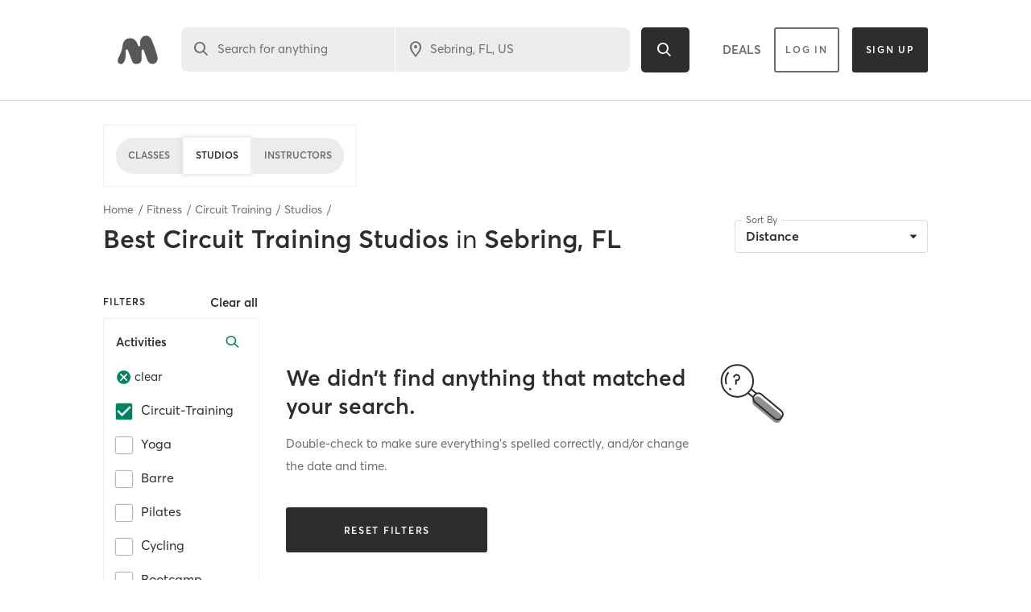

--- FILE ---
content_type: text/html; charset=utf-8
request_url: https://www.google.com/recaptcha/api2/anchor?ar=1&k=6Le95awUAAAAAIXSP9TcpPEng7Y6GdSkt7n46bAR&co=aHR0cHM6Ly93d3cubWluZGJvZHlvbmxpbmUuY29tOjQ0Mw..&hl=en&type=image&v=naPR4A6FAh-yZLuCX253WaZq&theme=light&size=invisible&badge=bottomright&anchor-ms=20000&execute-ms=15000&cb=bdnw0uhhprv3
body_size: 45737
content:
<!DOCTYPE HTML><html dir="ltr" lang="en"><head><meta http-equiv="Content-Type" content="text/html; charset=UTF-8">
<meta http-equiv="X-UA-Compatible" content="IE=edge">
<title>reCAPTCHA</title>
<style type="text/css">
/* cyrillic-ext */
@font-face {
  font-family: 'Roboto';
  font-style: normal;
  font-weight: 400;
  src: url(//fonts.gstatic.com/s/roboto/v18/KFOmCnqEu92Fr1Mu72xKKTU1Kvnz.woff2) format('woff2');
  unicode-range: U+0460-052F, U+1C80-1C8A, U+20B4, U+2DE0-2DFF, U+A640-A69F, U+FE2E-FE2F;
}
/* cyrillic */
@font-face {
  font-family: 'Roboto';
  font-style: normal;
  font-weight: 400;
  src: url(//fonts.gstatic.com/s/roboto/v18/KFOmCnqEu92Fr1Mu5mxKKTU1Kvnz.woff2) format('woff2');
  unicode-range: U+0301, U+0400-045F, U+0490-0491, U+04B0-04B1, U+2116;
}
/* greek-ext */
@font-face {
  font-family: 'Roboto';
  font-style: normal;
  font-weight: 400;
  src: url(//fonts.gstatic.com/s/roboto/v18/KFOmCnqEu92Fr1Mu7mxKKTU1Kvnz.woff2) format('woff2');
  unicode-range: U+1F00-1FFF;
}
/* greek */
@font-face {
  font-family: 'Roboto';
  font-style: normal;
  font-weight: 400;
  src: url(//fonts.gstatic.com/s/roboto/v18/KFOmCnqEu92Fr1Mu4WxKKTU1Kvnz.woff2) format('woff2');
  unicode-range: U+0370-0377, U+037A-037F, U+0384-038A, U+038C, U+038E-03A1, U+03A3-03FF;
}
/* vietnamese */
@font-face {
  font-family: 'Roboto';
  font-style: normal;
  font-weight: 400;
  src: url(//fonts.gstatic.com/s/roboto/v18/KFOmCnqEu92Fr1Mu7WxKKTU1Kvnz.woff2) format('woff2');
  unicode-range: U+0102-0103, U+0110-0111, U+0128-0129, U+0168-0169, U+01A0-01A1, U+01AF-01B0, U+0300-0301, U+0303-0304, U+0308-0309, U+0323, U+0329, U+1EA0-1EF9, U+20AB;
}
/* latin-ext */
@font-face {
  font-family: 'Roboto';
  font-style: normal;
  font-weight: 400;
  src: url(//fonts.gstatic.com/s/roboto/v18/KFOmCnqEu92Fr1Mu7GxKKTU1Kvnz.woff2) format('woff2');
  unicode-range: U+0100-02BA, U+02BD-02C5, U+02C7-02CC, U+02CE-02D7, U+02DD-02FF, U+0304, U+0308, U+0329, U+1D00-1DBF, U+1E00-1E9F, U+1EF2-1EFF, U+2020, U+20A0-20AB, U+20AD-20C0, U+2113, U+2C60-2C7F, U+A720-A7FF;
}
/* latin */
@font-face {
  font-family: 'Roboto';
  font-style: normal;
  font-weight: 400;
  src: url(//fonts.gstatic.com/s/roboto/v18/KFOmCnqEu92Fr1Mu4mxKKTU1Kg.woff2) format('woff2');
  unicode-range: U+0000-00FF, U+0131, U+0152-0153, U+02BB-02BC, U+02C6, U+02DA, U+02DC, U+0304, U+0308, U+0329, U+2000-206F, U+20AC, U+2122, U+2191, U+2193, U+2212, U+2215, U+FEFF, U+FFFD;
}
/* cyrillic-ext */
@font-face {
  font-family: 'Roboto';
  font-style: normal;
  font-weight: 500;
  src: url(//fonts.gstatic.com/s/roboto/v18/KFOlCnqEu92Fr1MmEU9fCRc4AMP6lbBP.woff2) format('woff2');
  unicode-range: U+0460-052F, U+1C80-1C8A, U+20B4, U+2DE0-2DFF, U+A640-A69F, U+FE2E-FE2F;
}
/* cyrillic */
@font-face {
  font-family: 'Roboto';
  font-style: normal;
  font-weight: 500;
  src: url(//fonts.gstatic.com/s/roboto/v18/KFOlCnqEu92Fr1MmEU9fABc4AMP6lbBP.woff2) format('woff2');
  unicode-range: U+0301, U+0400-045F, U+0490-0491, U+04B0-04B1, U+2116;
}
/* greek-ext */
@font-face {
  font-family: 'Roboto';
  font-style: normal;
  font-weight: 500;
  src: url(//fonts.gstatic.com/s/roboto/v18/KFOlCnqEu92Fr1MmEU9fCBc4AMP6lbBP.woff2) format('woff2');
  unicode-range: U+1F00-1FFF;
}
/* greek */
@font-face {
  font-family: 'Roboto';
  font-style: normal;
  font-weight: 500;
  src: url(//fonts.gstatic.com/s/roboto/v18/KFOlCnqEu92Fr1MmEU9fBxc4AMP6lbBP.woff2) format('woff2');
  unicode-range: U+0370-0377, U+037A-037F, U+0384-038A, U+038C, U+038E-03A1, U+03A3-03FF;
}
/* vietnamese */
@font-face {
  font-family: 'Roboto';
  font-style: normal;
  font-weight: 500;
  src: url(//fonts.gstatic.com/s/roboto/v18/KFOlCnqEu92Fr1MmEU9fCxc4AMP6lbBP.woff2) format('woff2');
  unicode-range: U+0102-0103, U+0110-0111, U+0128-0129, U+0168-0169, U+01A0-01A1, U+01AF-01B0, U+0300-0301, U+0303-0304, U+0308-0309, U+0323, U+0329, U+1EA0-1EF9, U+20AB;
}
/* latin-ext */
@font-face {
  font-family: 'Roboto';
  font-style: normal;
  font-weight: 500;
  src: url(//fonts.gstatic.com/s/roboto/v18/KFOlCnqEu92Fr1MmEU9fChc4AMP6lbBP.woff2) format('woff2');
  unicode-range: U+0100-02BA, U+02BD-02C5, U+02C7-02CC, U+02CE-02D7, U+02DD-02FF, U+0304, U+0308, U+0329, U+1D00-1DBF, U+1E00-1E9F, U+1EF2-1EFF, U+2020, U+20A0-20AB, U+20AD-20C0, U+2113, U+2C60-2C7F, U+A720-A7FF;
}
/* latin */
@font-face {
  font-family: 'Roboto';
  font-style: normal;
  font-weight: 500;
  src: url(//fonts.gstatic.com/s/roboto/v18/KFOlCnqEu92Fr1MmEU9fBBc4AMP6lQ.woff2) format('woff2');
  unicode-range: U+0000-00FF, U+0131, U+0152-0153, U+02BB-02BC, U+02C6, U+02DA, U+02DC, U+0304, U+0308, U+0329, U+2000-206F, U+20AC, U+2122, U+2191, U+2193, U+2212, U+2215, U+FEFF, U+FFFD;
}
/* cyrillic-ext */
@font-face {
  font-family: 'Roboto';
  font-style: normal;
  font-weight: 900;
  src: url(//fonts.gstatic.com/s/roboto/v18/KFOlCnqEu92Fr1MmYUtfCRc4AMP6lbBP.woff2) format('woff2');
  unicode-range: U+0460-052F, U+1C80-1C8A, U+20B4, U+2DE0-2DFF, U+A640-A69F, U+FE2E-FE2F;
}
/* cyrillic */
@font-face {
  font-family: 'Roboto';
  font-style: normal;
  font-weight: 900;
  src: url(//fonts.gstatic.com/s/roboto/v18/KFOlCnqEu92Fr1MmYUtfABc4AMP6lbBP.woff2) format('woff2');
  unicode-range: U+0301, U+0400-045F, U+0490-0491, U+04B0-04B1, U+2116;
}
/* greek-ext */
@font-face {
  font-family: 'Roboto';
  font-style: normal;
  font-weight: 900;
  src: url(//fonts.gstatic.com/s/roboto/v18/KFOlCnqEu92Fr1MmYUtfCBc4AMP6lbBP.woff2) format('woff2');
  unicode-range: U+1F00-1FFF;
}
/* greek */
@font-face {
  font-family: 'Roboto';
  font-style: normal;
  font-weight: 900;
  src: url(//fonts.gstatic.com/s/roboto/v18/KFOlCnqEu92Fr1MmYUtfBxc4AMP6lbBP.woff2) format('woff2');
  unicode-range: U+0370-0377, U+037A-037F, U+0384-038A, U+038C, U+038E-03A1, U+03A3-03FF;
}
/* vietnamese */
@font-face {
  font-family: 'Roboto';
  font-style: normal;
  font-weight: 900;
  src: url(//fonts.gstatic.com/s/roboto/v18/KFOlCnqEu92Fr1MmYUtfCxc4AMP6lbBP.woff2) format('woff2');
  unicode-range: U+0102-0103, U+0110-0111, U+0128-0129, U+0168-0169, U+01A0-01A1, U+01AF-01B0, U+0300-0301, U+0303-0304, U+0308-0309, U+0323, U+0329, U+1EA0-1EF9, U+20AB;
}
/* latin-ext */
@font-face {
  font-family: 'Roboto';
  font-style: normal;
  font-weight: 900;
  src: url(//fonts.gstatic.com/s/roboto/v18/KFOlCnqEu92Fr1MmYUtfChc4AMP6lbBP.woff2) format('woff2');
  unicode-range: U+0100-02BA, U+02BD-02C5, U+02C7-02CC, U+02CE-02D7, U+02DD-02FF, U+0304, U+0308, U+0329, U+1D00-1DBF, U+1E00-1E9F, U+1EF2-1EFF, U+2020, U+20A0-20AB, U+20AD-20C0, U+2113, U+2C60-2C7F, U+A720-A7FF;
}
/* latin */
@font-face {
  font-family: 'Roboto';
  font-style: normal;
  font-weight: 900;
  src: url(//fonts.gstatic.com/s/roboto/v18/KFOlCnqEu92Fr1MmYUtfBBc4AMP6lQ.woff2) format('woff2');
  unicode-range: U+0000-00FF, U+0131, U+0152-0153, U+02BB-02BC, U+02C6, U+02DA, U+02DC, U+0304, U+0308, U+0329, U+2000-206F, U+20AC, U+2122, U+2191, U+2193, U+2212, U+2215, U+FEFF, U+FFFD;
}

</style>
<link rel="stylesheet" type="text/css" href="https://www.gstatic.com/recaptcha/releases/naPR4A6FAh-yZLuCX253WaZq/styles__ltr.css">
<script nonce="CHm8xPkTbJKcapG4xUNwcw" type="text/javascript">window['__recaptcha_api'] = 'https://www.google.com/recaptcha/api2/';</script>
<script type="text/javascript" src="https://www.gstatic.com/recaptcha/releases/naPR4A6FAh-yZLuCX253WaZq/recaptcha__en.js" nonce="CHm8xPkTbJKcapG4xUNwcw">
      
    </script></head>
<body><div id="rc-anchor-alert" class="rc-anchor-alert"></div>
<input type="hidden" id="recaptcha-token" value="[base64]">
<script type="text/javascript" nonce="CHm8xPkTbJKcapG4xUNwcw">
      recaptcha.anchor.Main.init("[\x22ainput\x22,[\x22bgdata\x22,\x22\x22,\[base64]/[base64]/[base64]/[base64]/[base64]/[base64]/[base64]/Mzk3OjU0KSksNTQpLFUuaiksVS5vKS5wdXNoKFtlbSxuLFY/[base64]/[base64]/[base64]/[base64]\x22,\[base64]\\u003d\x22,\[base64]/DgGcHw7HCvnQaw5LDtydfwrMGw6jCkwbDumh9I8KKwrp+JMOoDsKbDsKVwrgTw4rCrhrCm8OtDEQbKzXDgU7CgT5kwopEV8OjOVhlY8OSwp3Cmm5lwpp2wrfCkytQw7TDiWgLciDCtsOJwoweTcOGw47Cu8O6wqhfGH/[base64]/CtDtAOmXDssKMwpLDpHbDosOVIjPDk8OCIVRRw4VAw77DocKcU2jCssOnFwEeUcKuFRPDkCfDuMO0H27Cti06KMKBwr3CiMKwZMOSw4/CjgZTwrNWwqd3HQHCiMO5I8KjwptNMHFkLztHMsKdCABpTC/DtClJEjF/wpTCvQvCpsKAw5zDucOgw44NEw/ClsKSw6E5WjPDqcO3QhlOwrQYdFd/KsO5w6XDj8KXw5Ftw6czTQbCskBcOsKSw7NUWcKsw6QQwpdLcMKewos9DQ8Jw7t+ZsKow4p6wp/CncKWPF7CnsKeWisAw7ciw615WTPCvMOrMEPDuQ4GCDwLeBIYwqp8WjTDhSnDqcKhARJ3BMK+FsKSwrVacBbDgErCqmI/w5YvUHLDlMO/woTDrj3DlcOKccOHw4c9GgFFKh3DrS1CwrfDg8OUGzfDhsK1LAR0F8OAw7HDl8KIw6/[base64]/CscOcw4zCgiJLbMOxwqp7C0AdImzCgXQhWcKQw4pjwrUbSl/[base64]/CmcOOwogyw5DCjcKoVAPDlcKncCPCg2bDmBzDlghpw44Hw4bCmRJDw6rCigFTPl/CkgI+fWfDjk4Jw5DCv8OWHsO/wojCqcKlE8KzOcORw4l6w5ZGwqvChD3CjAAfwpHDjShLwq3CqjPDgsOqGsOYZHl3PsOlI2YrwoDCv8KJw45dXMKMBmLCj2DDqTbCnsKhOAlVaMOuw43CiVzCm8O/wqvDn0xMSD/[base64]/DuVPCgioyw5B/w4RAMg3Diw/DuEFwOMOUw4kUBVXCssObT8KiCMKkZ8KIOsOSw6vDo0LCgn3DsktsMcKXSsOsH8OBw6F1DjJzw5l/aRBdacOHSAgCBsKGdmkTw5DCqDc8FjxgEsOAwrcyRljCoMODNcO2wp3DmiggcMOhw5gdc8OTBTR/wrJ3RhHDqsOXb8OJwpLDgnjDsTsbw4tLXMKmwrTCqE1RccOSwqBQJcOywpBGw5XCmMKoBwfCpMKEfm3DhwAww6ccYMKVasO7PcKSwqAfw7rCiAsLw64lw4Etw7gnwq5RcsKEF2dgwq9gwq58HwjCp8ONw47CrSYvw4EbX8OUw5nDg8KtdA5ew53Cgn/CoxTDh8KsYzMwwrnCgX82w5zChz1beXTDu8O6wq41wp3DkMOYwoIkw5MRLsKKwoPCkl/CmsOjwoHCo8O3wqB2w7wNADfDnxdhw5Bzw5lwDCPCmi8qXsOeYi8feg7DsMKNwr/Cmn/CicObw6AFJ8KkOsK5w5YXw7fCm8KpbcKHw70zw44awot2cn7DuXtKwohRw5I/wqjDr8OlL8Osw4LDgzU6w40GQ8OhWlbCmhcWw5UYDn5Aw7LCgXZUccKHZsOsfcKzU8KvQWjCkyDDpMOtNsKMJCvCr1/Dm8K0S8OCw59WecKgDcKdw7/ClMKmwos3S8OqwrvDvw3Co8OnwrvDtcOXOA4dBR/DmWLDqzIRL8KIHivDgMK2w7MPGCwvwrrCnsKOVTXCknxww7fCukNHeMKQbsOAw4JgwpJXUiYiwpDDsDfCi8KzPkYyezMeKEfCkMOHD2XDqCPCqRgeAMOSwojCp8O3XUd/wrQIw7zCoDIZJ3PCoxYGwqFwwrJ+fkg/MMO7wrLCpsKZwptAw7vDssKVCSPCu8K8wrlIwofDjmzCh8OHOxvCncK/[base64]/Dg3TClsKlPcK1wqLDucOtwoETwrkHwpklIDzDpcOrHsKDEMOGU0/Dnh3DiMK7w5TDlnIBwr9nw7nDn8OnwqZ2wqfCgsKSeMKABcKDZcKESVbDulZ/woTDlU1BSwjDocOvHE8FJcOnDMKQw6l1HCjCjsK0A8OoLwfCi2HDlMKgw6LCvHVmwpQiwpwCw7bDpS3DtsKuEwoiwrcUwr/CicKHwqnCicOgwoZ/wqzDkcKPw7TCkMO1w67DlkLCq3peeC0XwrLDjsO2w44SV1FDdzDDuQkVEMKaw4AUw7rDn8OYw6nDvsOcw5Ycw4whDcO1wpI6w7RELcOKwqPChH/CkcO5w5fDsMOyNcKLdsO0wqhHI8OQU8OHTV7CqsK9w7bCvGzCscKVwoVNwr/CoMK2w5jCsHZRwqLDgsODRMODaMOrAcO6HsO7wqt5wp3CnsOkw6PCrsOdw4PDrcOXacKBw6A7w4lsMsKDw6gHwq7DoygjYXgnw79DwqRcECl/TcOewrLClcK8w6jCqQbDgx4cGcOBKcOcZMKpw5bCmsO/Dh/CuU0IMGrCucKxKMO4IEg9WsOJAn7DrcOWJcKEwpjCo8KxEMKGwrHCumLDiHHDq3bChMOpwpTDj8KiMzQwKUYVARnCm8OHwqTCl8KgwqPDucO/[base64]/Dg5gSTxpSHHCicKqKsKsYUDDksKCAMKPSlonwpnCusO4XsOFXC/DlMODw7gaNcK+w59Dw5h+YSJPaMO4NFbDvgTCpMO0XsOCKCTDosO0w7Myw504w63Dt8KdwqTDu35Zw6howoV/[base64]/DuMOqw4zDqcORwqrCtSTDkVPDisOowqpUYcKLw7A2w4/Cl3dLwp52IDfDsnDCl8KNwr10NDvCtifDsMOHf2TDsAsYKQR/[base64]/Dn8KSLcKKTDFNSQl1fGRSZ8OTccKOwpvCvsKKwqVMw7LCksO4wp9ZQsOXSsOjbcOQw5oCw7DCjcOqwpDDhcOOwpsjF2PCqgvCm8OycVfCnsKgw4nDoxrDplbCv8O6wpxfDcO0TcOhw7XCqgTDixxLwq/DlcKXT8OZw7zDnMOUw7hfEsOzwonDuMOiCMKAwqB8UsK0SwfDjsKEw43CujgFw5nDk8KMeRjCr3XDpMOFw45qw4AGO8KPw5NYacO9YhPCgcKhHgzDqmjDg1xsQsOHdGPCkVLCjWrDlifCqX7Cpkw2ZsKvYsKbwqfDhsKHwo/DrDjDikPCjFXCnMK2w4s7bwjDgSXDnybCpMKURcOUwq96wq0VcMKlYVdvw4tyUHp0w7DCnMO+IcORExzDhXrCmsKQwoXCuxNrwr/DnXXDmV4EBiTDkGhyRkTCq8OgJcOEwpk2wp0/wqIYTwx3NkfCt8KDw6PCgmoAw6TCgD/ChD/DnsKhw5wzJm80bcKaw7/[base64]/Co8OrBTXDo3Mow616VQZgwqfCoMO5WcKGJWTCq8KHJ8K3w6DDgcOIIcOrw7nCoMOpw6s6w6MuccK5w5Amw6hcRkVBdG9xGsKxR0LDvcK0LcOiZ8KWw44Iw6cuRQEnPMOwwo3DkQMGJcKFw5vCnMODwr/[base64]/[base64]/DoUDCncKZw6Vqw642HVkMPsKdw5TCkxHDucKPwp7Ci2NAQmpTVBjDnU5Uw73DoyR7wr1hKUPDmMKpw6fDnMK9VHrCqFDCpcKyEMK2F2EpwoLDgsKUwoTDtlsoGsO6BMO1wrfCvWrCgBXDqlfChRDCiQNJDsO/HWR8Hy4KwpBeWcO/w69jZcKwdBkScWzDuCrCocKQAF7CuiUlHcKIc3TDsMONM3PCtcO0VcKFBBohw7XDgsO/ZBfCnMOadgfDtWo1wrVnwo9BwrQkwogLwrsFPi/DjnvCu8KQWxlSYy3ClMOuw6owC1bDrsOtegfDqmrDk8KfcMK2I8OyW8Ofw6EVw7jDjX7CnE/DrxQhwqnCjsKQbV9Jw6NIOcKRYMOwwqFpNcOcZBwUZDBLwqt+SB7CkQLDo8OxfFPDjcOHwrLDvsOYATMAwobCuMO0w5/DqmnCogdTa2s0fcKIWMKicsOtJ8Opw4cswpzCq8KuN8KGRl7DoGo5w608fMKNw5/Dt8OIw5ZzwoVbFFjCj1LCunjDi3fClyBlwqABWGQqPmBDw48VQMKuwovDqULCicOvD37DpSfCpgvCrgpYallgQTVzw5h/DsKNecOOw6hgWXTChsO8w73DtjvCuMKIYgJpKxLDoMKbwooqwqdtwoLDpzpUC8K3O8KgRU/CgWU2wqTDsMO+wroTwrxaVsOiw7xhw4EAwrEaZ8Kxw5zDusKNGcOxLUXCqTZCwpPCpAbDs8K9w6oZBMKdw5jCtzcbJFLDlDxDM0DDhGV2w5HCjMObw69GRTUTC8OawqvDr8OxQ8Kqw6t/wqk5QcOywpYISsKuG2k1J0BFwpLCvcOzwqDCs8OwEz03wrUHS8KWSSTCmnbCt8Kwwr0LF1ABwpBGw5ZuDsOBEcOjw7I5WipnQxvCp8OJXsOsecKtCsOYw50kwq8lw5bClsKJw5o5DU7CicKxw78ZfmzDiMOmw4zCmcOwwqhHwphMRnjDhAzCtRnChMOXw5/CriQrV8KSwoTDj3hGHWrDgjYxw75VFMOfAVQOLCvDt04SwpZFwoLDqQzChm4LwokAHUbDr1nCksOewphgR0fDgMKnwq3CtcOZw5ANWMO4dRTDlsOXOyFJw6UPdTRtY8OmIcKNX03ChDA0dlXDqUAOw6sNM0HDlsOhGsOdwr/Dm03CkcORw57Cm8O1YEYGwpjCscOzwqw6wqErHcK3McKyZMOHw7ZuwpLDiTbCmcONGRzCmXvChMKaOxPCg8OuGMO2wpbCn8KzwpMiwrsHe1LCosK8Mi8zw4jCn1TCml/DnndgDwl7wqnDpVkQBk7DrRnDosOqdTV8w5ZdPVYmbsKrQMOkIX/ClX3DlMOYw7A6wptKJgNWw7YSwr/[base64]/Dlh3CmMKUwp8Gw6LCg1zDpcKgwonDncOfw5nCmsOFcsK+McOEY0w0w4E8wp5OVkjCiwzDmz3Cn8KjwocfYsOtCmYUw54LMcOCHhIfwpjChsKcw7zCpsK5w7U2acOAwpfDtADDl8OxXsOlMCzCn8OFcDrCmcKvw6dDwpvCh8OfwoQENz/CjMOYFDEpw5XCmAxHw5/Dqh9dLVAnw44PwotEd8OjM3TChA3DisO4wpnCpwJLw7/DnMKlw63ClMOiWsODcFfCk8KpwrrCnMOnw5hJwpzCvigYaWFgw5vDr8KSHBscOMKNw7xJXETCqcOjPGvChmF1wpQfwo54w5xDCicIw6fDjsKQST7DmDAew7vCtE1yXsKww7/ChsK2w5l6w7VxTsOrN3XCoRTDvFc1OsKCwrAlw6jDvS1+w4ZqVMKNw57Cu8KVLg7DrHNUwrnCi0VywpJFcB3DgjvCgMKqw7/[base64]/[base64]/woRZWCHCth3CpUrDgSnDslDDmcOtLSl+eCJiw7vDsGAXwqfCtcOxw4U5wobDicOaeHUjw61fwrtXI8KIJ3jCqX7DtMK5R1JCGW/Di8K3YjvCv3sEwpwCw6oHPxUaFl/CkMKhU0LCqMKDYcK1TsOcwoBPUcKuUxw7w6HDsGzDvj4Dw7M/dgNEw5ttwoXDhH/DlyloDhRmw5jDlcKTwrI5w50Ia8O6wq4hwpzCs8Oew7TDljPDm8OIw7LCrEMNKzTCsMOSw6FbecO0w6Mdw7LCvjdVw4ZTUGRENcOEw6l0wo3CvcK8w59gaMOTCsO6ccOtHlBAw6grw6nCjcOMw5/CqR3CrHxCO2s2w5fDjhkpw6UIFsK7wp4tR8OwOkRDal52VMKywq7Dl3xPCsOKwpcmd8KNCcKOwpTCgCYKw73DrcKuwqNwwo4odcOXw4/Crk7Cu8OKwovDtsO6AcKsehPCmhPCgBrClsOZwp/[base64]/[base64]/wotfwqBbcsOuBl8MW2Yew5sxETXDrsK+QsOZwrrDh8OrwplSPi7DlEjDp2R7fSvCsMOrHsKXwoMEeMKLNcKqZcKWwoI+VCs/aR3CkcKxw5EowqfCscKRwowHwodWw6hhNMKSw6M/WcK9w6F/JW7DqAVsPzfCk3XCgwNmw5vDix7DksKcw7PDgT1PT8O3ZmUGLcKkV8OqwqHDtMOxw7Qww77CmMOjemfDvGtWworDinx3Y8Kawr5FwoDDrBHDnlxDXigxw5zDrMOow6JFwpoMw6zDhMKROibDs8KMwr8nwrlxDcODQwnCq8OfwpfCiMOVwq7DjUkgw5/CnzAQwr8dXjPCrcOFKjVkejw7N8OsVcO7Akh/OMKsw5zDgm5WwpcZHA3DpXpfw77Cg1PDt8KifDtVw7fCqXlxwp3ChhhGRV/DqxPDhjjDrsORwoDDqcOpd1nDkiXCl8O1RzAQwojDnWgBw6g4dsOlNsOuVQZxwrhDesKTIWsTwpIvwq3DmsKlNsONUSDCtSHCuVHDhWrDvsOQw4nCvsObwplMHcOGOix3O0krRBTCiHDChyzCn1PDs2EIKsK7GcKDwozCuxjDhVbDjcKBYjTDjMKpPcOpwr/DqMKZUsOMPcKmw50bFVsHw4fDmnXCnMK/w6LCvyzCuWHDkHJtw4fCjsOYwoI/QcKIw7bCkzXCnsOWNyXDmcORwqZ/dz1ZMMKLPVVow6ZVecO3wrPCosKYH8Kew6rDk8OGwozCuk9ewqxvw4UZw5fCicKnYHDChAXClcKPSmAawqZNwpciG8K/WDwjwpXCvMONw7s7BT0OTMKCfsKmXsKnaikUw6MCw5kAacO4fsK4MMKQRsOWw6RGw5rCh8KVw4bChnYVB8OXw6Iuw7TCssKAwrUewo9lMltIXsOxwrc/w4AGWgLDnmLDvcOJHjXDh8Omwq3CrzDDqAV4WGYrLEvCrG/[base64]/DqcKtw5p8wrAIHFQBwpTDs8K7LsKRbH/CpsKCw57Cq8KGw4XDoMKhwoXCqC7DhMOIwoAjwr/CgcKiB2bCijpSesK5wqjDmMO9wr8vwpFOa8O9w5xxFcOrRMOgwrjDnTQSw4LDqMOdT8KpwrxqBX88wr9Fw4zCgMKlwojCgA/ClcOabCvDgsOzwonDg0cUw4N2wrN3dMK4w5MVwprCvgc2HB5PwpXDlBzCvH1Yw4IuwqDDjMKeBcK9w7M7w7h0LMOSw6B6wp09w6XDlkzCt8Kmw51/NC52woBLGxjDgULCm1N+IFw6w6cSGzN6w5JifcOJbMOSw7TDsi3CqsODwp7Dt8KIw6VIUSzCrmQ4woIoBsO1w4HCk0t7DkbChsK/GsOqDigsw4DCvm/[base64]/CoMKeP2FxwplBQyTCig3ChTTCkcOrUwxNwozDgGjCssOZw6LDvsKWNQBVdMOBw4jCmizDtMKSLF5Ww6IgwoXDmFfDrDs8OsKjw6DDtcK8JkfCgsKHUjLCtsOWdzXDu8OMfQrCjFY3M8K2GMOkwp/CisKywpHCt1LDn8Oawqh5YMORwqVewrjCklzCkSHDnMKRAzvCsTvCksOvDBPDrcOyw5nCpEdaDMOdUi/DuMKiacOScMKyw74SwrEswqPCt8KRwoTCi8OQwqofwpLCscOdwrbDsHXDmGNqJApmbhJ+w6lfKcOJwopQwobDuVghDC/CjX5Ow5UpwpMjw4DCizPCoV8Dw7HClVsSw53DuALClTMZwrZYw6Iyw7UyaDbCl8KdecO6wrrDp8Oewqp5woBgSBwofTc3Wn/DqT1OY8ODw5TDihU9MRzDqTACRcKqw6DDrMK2d8OGw45Xw7Y+wrXCkxxFw6gQPzRKcz1uHcO0JsOywqxWwonDqsK3wqZ/KcKKw79HFcOewogsBwYuwrV8w53CnsO+MMOmwpLDvsOfw47Cj8O0ZW8AFgbCrTN7CsO/wrfDpBXDiwrDvBrCjcOtwoU2DxjDon/DnMK6Z8OOw6cywrQ/[base64]/w7ROw7Ibw6RsQQ7CiSAgTMOGwqPCgMORfcKrfA/DvlMZwqQ6wojCiMOsY2N3w4rDmsKUGUHDnsKvw47ChHPDrcKhwoMMEcK6w4RBOQDDmMKQwr7DqifDiB/Dl8OjXXDCk8O9TiXCuMK9w5MzwqLCsTYcwpzCtlzDmBPDgMOSw6bDlVR/[base64]/[base64]/CoATCgcKjbXYUTyxdw7Q5Yg9Kw7fCgi/CsjnDryvCkwtyMsO7GGoDw79rw4vDjcKcw5PDnsKTQzxzw5LDjjNKw7M1Rh12TD/CoTjCunzCvcO2w74hw5TDt8Okw7IEPxM8csOIw5TClQ7DlUHCpMOGF8KowpXCh1TDq8KjAcKnw6gPOjZ7eMOjw4VKJTnDm8OJIMK9w4DDkEQyViDCgTUJwqFFw77DgyXCmiY/wpjDisKYw6YqwrbDu0ZGIMO5XxIZwr1bQcKnVgnCtcKkQRfDmXMxw4pka8KBCsO2w55+VMKvVjrDpXFWwrQrwr9tSgpnfsKaccK0wrlOSsKEbMODTEU0wrbDtCPDksKNwr5sN3kjMh8/w4LDmsO2w6/CvMOTVUbCu0VHS8K4w7QIRsOnw6fCnwcNw5nDqcKEBnsAwpsYbsKrDcK5wqsJA27Duj1bd8KpXxPCv8KiXMKhGlrDmULDrcOvZT0kw6Vfwr/CgCjCn0vCijzCgsOdwpHCq8KQG8Osw7BFVcOKw40Kwqw2Q8OwTx7ClQY5wrbDo8Kbw43DomXCh07CtRRBAMOjaMK5VQLDgcOfw6pOw648fx7CiiLCscKKw6zCqcKaworDicKxwpLCrVLDpDIGKwPCmjRGwpTDgMOnLjooPDRdw7zCmsO/w5stc8O+acO4LENHwrzDvcOww5vCocKDW2vCtsK4wp1dw4HCgSEpJcKcw65MFznDssK1TsO7HQrCjVteFx5SRMKFa8Oawq5bVsKLw4jDgixLw7XDvcOow67DuMOdwqfCl8K1McKSAMOTwrtQccKhwpgOO8O7w7/CmMKGW8Oewrc+K8KRwq9BwoHDl8KVE8OoW2nDqUdwPcKEw55Owrlbw5wCw6ZMwqvDnB1nZMK4JMKdwokHwpzDrcOZFsK0QTPDocK1w7zCmcKnwocedcKdw7bDhSMcX8Ktw607XkhKasOGwr1nOTJmwr0Iwp00woPDjMO4w496wrJNw7bDgTV1dcK1w73CosKYw5/DlCjCssKOKlYFw4M8KMKswrdTanvCrkPCnXQNwr7DoQrDln7Cr8KGaMO4wr57wqzCoVvCkE/DuMKEChjDusOyf8KDw4fDiF1qOVXCsMO9PnvCv3pKw5/DkcKOSEvDn8OPwqEkwogEYcKeNsOzJFfCrG7Dl2YTw5kDejPCjcKHwo3CssOtw6TCpsKHw4A3wrRXwo7Co8OqwrLCgMOow4AVw5rCmR3Ciml5w7LDr8Ksw7XDj8OvwqrDsMKII3PCuMK2f3QoJsOwL8K5MxjChsKSwrNnw67CpMOUwr/Dkwh7QMORNcKHwp7ClcK5PTfCtjBew4/DncOhwrPDgcKiw5QGw5EAw6fDmMOIw5fCksKeFMKPaAbDvcKhFcKSck3DtsK+MGLDicOgGHPCgMO1TcOndsOUwq8Hw7A2wrZlwq3DgyTCmsOTCMK1w7PDoivDnC8WMiHDrnURcS/DhDvCn0jDs2/Dj8Kew6wxw4fCicOFwoAvw6c+f2c8wpQIB8O3dcK3D8KDwoFfw6Adw6TCkSfDqsK2EcKdw7HCvsO9w6JCX3PCmxfDuMOowrPDvzw/NiZCw5FjIMKPw7djDcKjwqFKwoIKWcOzHFZEwpXDnMKyFsORw5ZUeRrCjS3CiT7CnCwbUzfDtnjCn8O2Mn0GwpI7wozCnUhbfxU5VMKoGy/CvMOSQ8OEw5JwZcOvwok2w5jDrMKWw4QLw4pOw703Y8OHw7YqEhzDjAZcwpc0w6LCusOeODg0UsONAiXDl2nCkARnDSYZwoRKwo/ChRzDuQbDvHJIwqPDqkvDnGp8wrUKwrjClSvDmcKLw683VEMbLMK5w6jCpMOTw5vDj8OYwpnDpmomd8Osw6pVw6XDlMKec2B9wqXDsW4tO8KRw6PCn8OsO8O/[base64]/[base64]/[base64]/wr/CnRNgdMODw7RCfcOaw7BnZcO1w7jDhCBMw55pwqHCtzxNWsKVwrXDl8OYcMKMwrbDiMKAVsOWwonCnzN9AmEkfnXCpMOTw49GK8OnHxYJw7XDqTXCoAnDn1sUccKgw5YcbcKpwo83wrLDr8OzOXvDosKjeFXChW/[base64]/UC96wonCgVV9wovCjMKJAMO7wqYzwq9uwqB2wrdTwpjDgGvCnlLDqT/DhQDCrTd5IMOlK8OQaRTCqinCjQ0cAMKKw7XCscKhw6EMV8OpHsKQwpPCrMOsdVDDtcOawrImwpJIwoHCscObamrCo8KlDsOqw6LCmMKRwrgswpY6IQXChsKAXXTCoArCs2YJbGBQYMOMw43ChBNREHfDj8K/BcOIYMOeEGEbY38eNCfCj2zDrsKUw5zCnMKQwqpAw6DDmAbDuyzCvB/Ds8Oxw7fCl8OywpMbwrsHARl/[base64]/CnWnDjHpwZzwkw70DFXE7wpDCk8KWwpcYw7dxw4TDh8K6wrR5w4Icwr/[base64]/CnsKsdsK2R0bDgsOVwqzCuB7DgBTCvMKMwojClMOUR8O4wr3CicKMclbCkEXDlDPDm8OWw55YwoPDvy45w7R3wp5WKcKuwrnChirCpMKhE8KHBDx3NMKyAAzCusOgMCJPD8KkKMKfw6NcwojCjTp+G8OFwoc/[base64]/[base64]/DuTUzw6R0w40nwoPCtlQdwp58wobDisKHwoNvw57Ct8KRF2pDBcKuKsKYPsKiw4bCr2rCpnXCrzkxw6rCp2rDnhAKbsKzwqPCtsKlwrjCicOew7zCp8OGTMKvwpLDiU7Dgh/[base64]/IcKlG8O0LxfCjMOtwoQqw4LCmyTCucKmwpYvKTczw63CtcK/wr9qwoxZGcOXSjBZwo7DmcKyI0/Drw/CogFfaMKTw5hDTsOxX2FVwo3DggFNTcK0UMKbwqLDmsOJGMK/wqHDhEbCjsOtJEkYWDk1Tm7DtzfDl8KIRcKOG8OLUkDDn2w3YiYQNMO9w6oYw5zDoCwPJlhJOcOYwqxhemNmYQZjwpN0woMjIFRcD8Osw6Nuwrg+b0JsLlZhcQLDqMOWIVw8wrHCq8OyEMK9CWLDrSzCgS08byzDpsOTXMK2XMO8wrrDjGbDqCBhw7/DlXXCp8O7wosbVcOEw58WwqArwpnDksOjw4/Dq8K5JsOJEVMLP8KhPmUZRcOlw6LCkBzCjcOOwrPCtsOnCxTCqRAyR8K7MC3CksOmNsOQTlHCkcOEYsOgLcKqwrnCswUIw5AbwobDiMOkwrgjYkDDssKrw69sNxJ1w4VJKsOsGijDt8OhQHpJw5nChnATNsOnJVHCjsONw63CuRHCgG/Cr8O+w47Cq0oWbsK1HWDCsGXDr8Kqw4lYwofDosO+wpQRDlfDrDodwrwuGcOhZllcS8KTwotYWsOXwp3Dl8OWLXjCj8K4woXCliPDicKWw7XDkcKxwo8Ww65lV05swrTCvC5EdsK4w4bCvcKwW8OMw4jDj8KgwoUTE0t1EcO9GcKhwoMFeMOPMMOPVsOLw4/Dt3nCmXPDpcKKwrfClsKcwpBMScOewrXDvgApAzHCjQY7w7g2wpB7wqPCjU/Dr8OCw4LDvWBjwqXCpcOVDi/CjsOow41ZwrHCoWt2w41wwr8Pw7Jkw5PDq8Oea8OFw7kewphfHsKUAcOhVi7CjF3DgcOya8K5c8KzwqJiw7J1NcK7w7gjwo9/w5IoJ8Kvw7HCocOPXlQAw5obwq/[base64]/CoMOCIWZ9w7pOWEBbw74reTdUMsKlw4zCrQEfXcOESMOzXMKWw5Fzw63DjglYw4LDrsKpPsOVRsKZL8O7w48/[base64]/[base64]/w5vDlz/Ds2EOwpcHwqTCqxV9ay4BwoLDkn98w4fDucK3w5wOwqUcw4/[base64]/DjsO/w5fClCvCmC7CucO+aMO9FsOewqd5w7/DqyNCAityw79Hw49oOGEjdVgpwpEPw590wo7DgwcvXHbDnsKCw41qw7wbw4rCgcKow6HDrMKoa8KKXgtkw6UDw7wyw6RVwoQpwrnCgiHCvG7DiMOXw65Eb1RtwqvDlMO6UsOnXTsfwosGGS0OTsKFT0UTFMOQIcK/w77Ck8KvAT7Cj8O+UyhdUWUIw7nCgzDDh0XDo1g+X8KtViLCmGxpB8KMDsOTW8OIwr/Dn8K7AkEAw4DCrMKQwopeRjwOWivCtGFXw7LCvsOcbnTCkSZKHyXCplnDpsKyYidIKQvCi0Buwq8Cwo7Ch8KewpHDvXTCvsOELMOnwqfCjl5/w6zCjV7CuwMIWlDCog5/wolFFsOZw7hzw41Gwr1+w6oWw5sVTcKnw4hJw5zDqWNgIhbDhMOFXcO0L8Kcw5YnHMKtZxbCoEEtwrDCkCjCrE1twq8qw7YFGkQODAPDiifDpMOXAsOibBfDg8K2w7NuJShMwqDCo8KfRX/DlRF/wq7DtMKHwpTCgsKCdsKOfhp+RA1BwrcDwrk9wpd9wqDCl07DhU/DkFl7w6LDnXEjwpkrfWwAw53CjHTCrMK+HjNQA1vDj2nChMKhNEvCl8Okw5tMJkYCwrBCZMKrF8OwwqB0w6khYMOkdMKYwrkawqzCvWvCicK/wqAGZcKdw5JeTUHCo1JAGMOVcMO7DcKafcKqaEzDjSzCjHbCl2jCsTbDpMOOwqtow6UNw5XCj8ODw4fCmUJZw4sQGsOJwq7Dl8Krwq/CpQ5qM8K8cMKMw40MOznDm8OOwqsBNcKXD8OvGlPCl8Ktw7A/SxJHTW7DmzPDmMO3IQTDuAV+wpPCpGXDly/DuMOqBAjCojvCjsOXR1Asw7kow4Y7SMOgfn96w7LCoVHCssKvG3PChHXCljIFwrfDhGzCo8OiwoXCvxZBVcK3dcKPw7QtaMKYw6Q6ccK/wp3DviVEcgUbK0nDuTA4wpESRVIPUjs8w5QNwpfCrQdJCcOBZD7DpXPClEPDi8KUcsKZw4JjXRguwqcWV30nScOgd1Eowo/DtyY5wrRyScKMORwvFMOtw7jDgsOawpTDk8OSbcOPwr0HX8OFwo/DucOuw4nCgUYNBxnDrUl8wqLCkn/CtgYQwpYyEsO9wr7DtsOmw63Ci8KWLV7DjgQZw4DDtsO9BcOLw7ZXw5bCnVvDjwfDuFzCgnNufMOwVijDqSN1w5TDqnIawpF+w5kWHEXDuMOUMsKHe8KtfcO7QMKXScOyXyxSCcOEf8OvVGNgw4bCmRHCoi3CnxnCpV/[base64]/DscOkwqHCvMOUL0HClsK4wqLCpmzDqGbDhcObZRRhYMKkw4haw7rCt1jDucOuDcKuFTDDm37DpsKKNsOEDGclw707VsOgwooNKcO+AiEDwqXDjsO/woRxw7UiVWjCvXFmwrjCncKdwqbDmsOewrRdFSzDqsKJKWpVwrbDj8KFNCoXNsOAwo7CjhLDr8KbW28ewprCv8KlHsO5TUDDnMO4w6vDmsO7w4HDvXlhw5tFWwh9w4NUXmMtHznDrcOXPW/CiHbCmlXDoMOrHETCh8KhbQbDhU/DnEwcAMKQw7PCl2TCpgw7RB3Cs2vDtcOfwo5iWBU7QsOLA8KCwovCkMKUIVfDoUfDu8OgCcKDwqPDuMKXI0/Dh2bCnAdQwpjDtsOQPMKpIC05ZD3Ct8KsOMKBG8K7ISrCpMKPCsOuQw/DmHvCtsOcHsKwwrBIwozClMOjw5fDrQ4kF1zDm1IdwqDCn8KxacK2wqrDrEzCusKGw6rCk8KpIRvCiMOJPUEYw5YoDUHCvsONw5DDqMOWNABCw6I5w4/DmH9Xw58eWVnClwRNw4XDon3DtzPDkMKQbRHDr8KGwo3DsMKDw6oDHB4nw4tYJ8OgZsKHJUzCsMOgwrLCsMKgY8O6w78dE8OdwqbCq8Kuw7w0C8KTVMKgXR3Du8OKwoA8woV/wo/DmA/CssOCwrDCulPDoMOwwqPDtsKHYcOkdXERw4LCuVR7QMKGwoDClMKBwq7ClMOaTsKnw57ChcKZCcO1w6zCscKqwrzDr1AMC1UOw4rCsgbCoWEuw6oNKjhBwolbaMOYwpAKwo7DjMOBIsKnA11/[base64]/UsOjQsO/[base64]/[base64]/DksOPwpHCsMOXw4TDt8KkEcKVS1nDt8KYTlUQw6bDhAXCuMKIIMKDwod/wqXCusOOw5kCwqHCuWMMIMOpw68LA3MUf0I9b14zcsOSw6xGVx3CuRzCni08P0PCtsOkw6BJQCtkwqsPbHtXF1NVwrNww7kYwqg7w6bCoxnDkBLCvUzCqWDDgURaTzs9UyXDpBxaQcOGwonDpz/CtcK9UsOdAcOzw77Cs8KMZ8Kaw492wrzDj3TCnMKYbWMVJSRmwqEsAl4yw5odwptrIMKWEMOlwokkTRHCqiPDm2fClMO9wpN8Xh1HwoLDh8KbN8OmBsKXwoPCvMK6d1ASBgjCuHfCqsKfHcOLH8KrV3rDqMKnF8OGEsKEVMO+w7/CnHjDuUJRNcOaw63CsETDmwsvw7TDksOZwrTDq8OmLHzDhMKSw6Q8woHCr8O7w6vCq1jDiMKpw6/DlRzCm8OowqXDsXzCmcOqVjXDs8OLwqrDqmbDrwjDtB4Pwrd4EsOYUcOswqvCnxbCjcOsw65FYMKhwrHCncK6EDsLwqbCiUPCtsKJw7t8wrERYsKDaMKeXcOaJRVGw5c/NMOFworDlGnDgQBAwr/Ds8KWL8KqwrwZZ8K3JTciwp8rwq0rbMKdQ8OsfsOaBENywpHCpsK3DVNWRHtOOEpCdHTDrEwASMO7ccO0w6PDkcOEbDhPVMOtPwB4csKtw4nDgwttwpV2VBXCsklfalHDnsOPw5vDjMKcGizCrF9fGzbCqX3Dp8KoA1XCoQ0kwrLCmMKXw4/DoSLDtWIGw77ChcO0wosqw7nCs8OdfsOLD8KPw6fCrMOEFilsD1HCssOTJMOswqkSIsKqA3TDh8OnGsKMBwnCjnnCg8OZw5bCtEXCoMKJUsORw5XCohgXJT3CmT40wp3DlMKpZMOmZcKbHMKsw4rDqHXCrsOOw6jDrMKABU1Mw7fCr8O0w7HCnAAma8OUw4/Cmkp6wqLDu8Obw5PDu8OTw7DCrsOME8Oew5bCgkzDglrDsRUgw4ZVwrjChUEkwprDisK9w6bDqhARQxp9GsOLZcOnFsOqacONU1Ucw5dMw4h5w4NTCw7DvSoKBcOSE8OMw5sewpPDlsKXO0fCuU5/w4YFwrDDhWZWwoA8wq0TFBrDmRxZDn5+w67Ch8OpRcKlEUfDlMOcw4V/w4zDmMKbKcOjwq4lw4g9BzEhwpB7SUnDuC/[base64]/DnsKdw5UlXXoMYMKNw705TVJ4Mh1Zc37DjcKtwq09DsK2w50RV8KdHWjCkxrDqcKJwrrDoVQlw4TCoil6KcKSwpPDq08iF8OjQ2nDqMK9w4nDq8KlH8KGfMOnwr/CqB7Dtwc+RW/[base64]/DmwzDr8OpR0wEw5jDnyHDtMKVP8KUNMOiw6vDjMKpSMKTw4HCs8OuacOFw4XCl8KIw47Cn8O1RjJyw7/DqCLDocKfw6xbT8Ksw6FaUMONHcO7NH3CsMOxPMOVLcOTwowmHsKOwpHDrDdIwoJMJAkTMsKueRLCqmIwOsO+H8OEw7TDoXTChUDDmz4Yw4LCtX0SworCsyJ/[base64]/Co8OiMS3CksKPI8Kbw6XDuwNUHDMEwpUeR8O4woLCuTJ9UMKBdzPDmsOJwqNew7U0CsOEXyjCpDDCsAwUwr0rw47DrcK8w5vCu08MAlFVRcOQOMOSP8ONw4rDiyNSwo/Cu8O3URtgfMOYYsKWwoPCu8OeHh3DjcKywoU7w4ACbgrDjMOTQi/CoT1Ow6HCicOqQ8O9w4/CoHsdw5DDocKbBcKWEsOow4MiCELDgDZqcBt2wrTDqHc4OMKowpHCjzzDvsKEwrcONCvCjk3CvcKowrpUBHtMwqk1ElfDuRHDrcOQVw5DwpHDuA5+MgRXKls4ZU/[base64]/DtsKlJSAbwqzClEvCnjI6w4EvJsKfw7U+w6IbXMKJw5TCvQnCkg8OwofCrMKoDy3Di8OMw7sFDMKSN2TDo13DsMO6w7DDohPCh8K7UiTDlTjDoxtyL8KTw6MWwrFmw4o7w5hNwpgEPltmNgFWU8K5w7HDs8K4fUvCjm/ChcOkw4Z9wr/CjMOwdRzCuiBOfsOJfsO7BjbDgjssJcKwLxTCqRbDtlIcwrJ3U1fDiQN9w6sRZiHDrnbDicOBSjLDnGnDpCrDqcOOKk4sVGwnwox0wowpwpdZbhF/w73CqMOzw5vDvyEzwpQZwpDCmsOQw48rw5HDt8ONYGcrwp1IOwwAw7TCgk5ML8OlwrLCoA9XVEHDsn1nw73DlXJ9w6TDusKvaxI6XxTDsWDCmB5NNAJQw60jwr4kNsKYw6zCqcK0G04EwpwLbzbCk8KZwoJ2wqIlwqbCrVvDscOpWyDDtBxiX8K/QyrDi3QGeMKbwqJzDns7QMOtw4wRO8OdO8K+QlBgUXXDusOwPsOaKEDDsMOrJRHDjgTCm21Zw6bCh11XRMK5woLDoiAeASo6w7DDicOveSk2OMOIMsKzw5zCrFPDr8K4BsOXw6gEw6zCg8KwwrrDpwXDoE/Du8KYw4rCpWrClmvCtcKZw5kww7s5wptPVzN3w6bDhcKXwo41wrLCiMKhXcO0wrVTAcOBw6EWP3vCoyN8w7Fhw4Ijw5UIwqTCpMOrKETCqn/DrRTCqibCmMKGwo/ClcKMecOWYMOjeWNmw6J0w5/DlFPDusKcUsO8w4pQw5DDtQFuORrDjTTCtT5/wq/[base64]/DgsOrVlLDv0R9UMO+wqtgY2NmRwbDicKjw6xbWsOQGXPCrH7DisKfw4Jnwq4Aw4fDuXrDiRM/[base64]/IsKRcTkkw7lleMOKWcO5wqDDg8KBw51dNyTClMObw77CjArCpA/CqsOPBsKyw7/ClmfDtT7DtEjDgy0OwpM0WcOjwqbCrcO/w6YbwoPDuMO6UgJtw4Vof8O5XzhZwp8Vw4LDlEZCXGrCjBPChMKfwrlLQcO2w4EGw7A0wpvDuMKtNix7wpvCrjEJY8KiZMKpb8K3w4bCjg9dcMK+wpHCscO1Q2J/w5LDl8OxwphHM8OQw47CtyM/bnrDh0jDrsOYw4ttw4nDjcKUwqrDnQHCr2TCuwnDqsOEwodRw4JKZsKWwopuUC0VUsO6Pk9DOcKpwpBiw7bCuxHDv3jDlm/Do8KpwonCrErDi8K7wrjDtETDtsOsw7zCuCYmw60Aw7tlw6czZFApAMKLw7Atw6LClMO4wp/Dk8OzemvCjcOobQ0pBMKuTsOUScOnw7xbE8OUwrAWCzrDssKQwrXCgkJRwojDnxPDhBnCkyUWIXRQwp3CtkvCoMKFQMKhwr4ECcKAP8OVw4DChmU+FWJuKsOgw6sBwp8+wpUOw77ChxvCncOBwrM3wo/CmBsJw58WLcOtKU3Dv8KRw4fCg1XCh8KmwqfCoF9lwqtPwqs+w6Jew78BM8O+AljDvlzCl8O8IWbClMKOwqfCuMOUBgxTwqbDghlVdATDlnrDqGslwpw0wo/DmcO2DDBOwoVUTcKJHkvDpkZaM8Kdwo/DjDXCi8KKwosifzjDtUdnHl3CiXAGw7bCh2N8w77Cm8KLYDXCq8O2w4jCqhp1Cz4gw5d3\x22],null,[\x22conf\x22,null,\x226Le95awUAAAAAIXSP9TcpPEng7Y6GdSkt7n46bAR\x22,0,null,null,null,1,[21,125,63,73,95,87,41,43,42,83,102,105,109,121],[7241176,443],0,null,null,null,null,0,null,0,null,700,1,null,0,\[base64]/tzcYADoGZWF6dTZkEg4Iiv2INxgAOgVNZklJNBoZCAMSFR0U8JfjNw7/vqUGGcSdCRmc4owCGQ\\u003d\\u003d\x22,0,0,null,null,1,null,0,0],\x22https://www.mindbodyonline.com:443\x22,null,[3,1,1],null,null,null,0,3600,[\x22https://www.google.com/intl/en/policies/privacy/\x22,\x22https://www.google.com/intl/en/policies/terms/\x22],\x22z4pt7+JIzrDGJekloZXmdh//jXw7/ggn24H0G8bVEK8\\u003d\x22,0,0,null,1,1762953109549,0,0,[103,213],null,[150,43,216,172,219],\x22RC-u8srCX5j_3H6Tw\x22,null,null,null,null,null,\x220dAFcWeA6P_SWqrzYBzoAqHSzNVxpxQyrVZtRwzUoArPKoEg6fCmvA0EWycHVKYh3XX6H7_JcLX8bR5TXrnmApaL2NwVpxBW1fMA\x22,1763035909661]");
    </script></body></html>

--- FILE ---
content_type: text/javascript; charset=utf-8
request_url: https://app.link/_r?sdk=web2.52.0&branch_key=key_live_afkKjTVeeJSKbzNtDBh4EjlhztivgHcU&callback=branch_callback__0
body_size: 78
content:
/**/ typeof branch_callback__0 === 'function' && branch_callback__0("1517127071006705784");

--- FILE ---
content_type: image/svg+xml
request_url: https://www.mindbodyonline.com/explore/static/media/woodmark-white.609ef1f7.svg
body_size: 137
content:
<svg height="34" width="180" viewBox="0 0 368 77" fill="none" xmlns="http://www.w3.org/2000/svg">
<path d="M65.2051 34.8373V60.3905H55.6461V38.4147C55.6461 30.0676 52.7444 27.0013 46.7703 27.0013C40.6251 27.0013 37.382 31.3454 37.382 39.1815V60.3905H27.823V38.4147C27.823 30.0676 25.0065 27.0013 19.1175 27.0013C12.6314 27.0013 9.55895 31.3454 9.55895 39.1815V60.3905H0V18.8241H9.55895V24.9571H9.72965C13.1434 20.3573 17.7524 18.2281 22.8731 18.2281C29.1885 18.2281 33.5413 21.0391 35.7603 26.0642C39.8568 20.8683 44.8923 18.2281 50.5254 18.2281C60.084 18.2281 65.2051 24.531 65.2051 34.8373ZM72.9482 60.3905H82.5068V18.8242H72.9482V60.3905ZM77.7275 0C74.1431 0 71.3265 2.89592 71.3265 6.30331C71.3265 9.79527 74.1431 12.6916 77.7275 12.6916C81.3124 12.6916 84.2141 9.79527 84.2141 6.30331C84.2141 2.89592 81.3124 0 77.7275 0ZM114.613 18.2281C109.151 18.2281 104.2 20.2723 100.701 24.9571H100.531V18.8241H90.9717V60.3905H100.531V39.1815C100.531 31.3454 103.859 27.0013 110.857 27.0013C117.259 27.0013 120.331 30.0676 120.331 38.4147V60.3905H129.89V34.8373C129.89 24.531 124.598 18.2281 114.613 18.2281ZM168.237 0.851667H177.711V60.3905H168.579V54.4282H168.408C165.421 58.8573 160.898 61.0718 154.923 61.0718C143.401 61.0718 134.696 52.6394 134.696 39.7774C134.696 27.2566 143.401 18.2281 154.838 18.2281C160.3 18.2281 164.994 20.0169 168.067 23.935H168.237V0.851667ZM168.579 39.6075C168.579 31.5157 164.055 26.8309 156.459 26.8309C149.802 26.8309 144.426 31.771 144.426 39.6075C144.426 47.1032 149.376 52.384 156.374 52.384C163.629 52.384 168.579 48.1249 168.579 39.6075ZM228.659 39.7774C228.659 52.6394 219.954 61.0718 208.431 61.0718C202.457 61.0718 197.934 58.8573 194.947 54.4282H194.776V60.3905H185.644V0.851667H195.118V23.935H195.288C198.36 20.0169 203.055 18.2281 208.517 18.2281C219.954 18.2281 228.659 27.2566 228.659 39.7774ZM218.929 39.6075C218.929 31.771 213.552 26.8309 206.896 26.8309C199.3 26.8309 194.776 31.5157 194.776 39.6075C194.776 48.1249 199.726 52.384 206.981 52.384C213.979 52.384 218.929 47.1032 218.929 39.6075ZM276.085 39.7096C276.077 52.3066 267.033 61.0718 254.237 61.0718C241.093 61.0718 232.388 51.8726 232.388 39.6924C232.388 27.4691 241.033 18.2913 254.101 18.2284C266.181 18.1702 276.093 27.6534 276.085 39.7096ZM266.356 39.6924C266.356 31.771 261.065 26.4048 254.237 26.4048C246.982 26.4048 242.118 32.1971 242.118 39.6924C242.118 47.0178 247.067 52.8097 254.237 52.8097C260.979 52.8097 266.356 47.4439 266.356 39.6924ZM313.359 0.851667H322.833V60.3905H313.7V54.4282H313.53C310.543 58.8573 306.02 61.0718 300.045 61.0718C288.523 61.0718 279.818 52.6394 279.818 39.7774C279.818 27.2566 288.523 18.2281 299.96 18.2281C305.422 18.2281 310.116 20.0169 313.189 23.935H313.359V0.851667ZM313.7 39.6075C313.7 31.5157 309.177 26.8309 301.582 26.8309C294.924 26.8309 289.548 31.771 289.548 39.6075C289.548 47.1032 294.498 52.384 301.496 52.384C308.75 52.384 313.7 48.1249 313.7 39.6075ZM358.441 18.824V38.6707C358.441 46.5067 355.198 50.8508 348.37 50.8508C342.14 50.8508 339.153 47.7841 339.153 39.437V18.824H329.594V43.1847C329.594 53.491 334.8 59.7943 344.615 59.7943C349.992 59.7943 355.198 57.5798 358.27 53.2357H358.441V56.6427C358.441 63.9677 354.259 68.3972 346.066 68.3972C340.092 68.3972 336.422 66.6937 331.899 64.3088L329.594 72.6563C334.288 75.4669 340.348 77 346.578 77C362.111 77 368 67.5454 368 54.5131V18.824H358.441Z" fill="white"/>
</svg>


--- FILE ---
content_type: text/javascript
request_url: https://www.mindbodyonline.com/explore/static/js/0.01a78015.chunk.js
body_size: 28560
content:
/*! For license information please see 0.01a78015.chunk.js.LICENSE.txt */
(this["webpackJsonpproject-sunset-cliffs"]=this["webpackJsonpproject-sunset-cliffs"]||[]).push([[0],{1771:function(e,t,n){"use strict";n.d(t,"a",(function(){return o}));function o(e,t){var n={};for(var o in e)Object.prototype.hasOwnProperty.call(e,o)&&t.indexOf(o)<0&&(n[o]=e[o]);if(null!=e&&"function"===typeof Object.getOwnPropertySymbols){var r=0;for(o=Object.getOwnPropertySymbols(e);r<o.length;r++)t.indexOf(o[r])<0&&Object.prototype.propertyIsEnumerable.call(e,o[r])&&(n[o[r]]=e[o[r]])}return n}Object.create;Object.create},1773:function(e,t,n){"use strict";n.d(t,"a",(function(){return a}));var o=n(1),r=n(1793);function a(){return o.useContext(r.a)}},1774:function(e,t,n){"use strict";n.d(t,"a",(function(){return a}));n(1);var o=n(572),r=n(571);function a(){return Object(o.a)(r.a)}},1775:function(e,t,n){"use strict";function o(e){var t=e.props,n=e.states,o=e.muiFormControl;return n.reduce((function(e,n){return e[n]=t[n],o&&"undefined"===typeof t[n]&&(e[n]=o[n]),e}),{})}n.d(t,"a",(function(){return o}))},1776:function(e,t,n){"use strict";function o(){return o=Object.assign?Object.assign.bind():function(e){for(var t=1;t<arguments.length;t++){var n=arguments[t];for(var o in n)Object.prototype.hasOwnProperty.call(n,o)&&(e[o]=n[o])}return e},o.apply(this,arguments)}n.d(t,"a",(function(){return o}))},1791:function(e,t,n){"use strict";function o(e,t){if(null==e)return{};var n,o,r={},a=Object.keys(e);for(o=0;o<a.length;o++)n=a[o],t.indexOf(n)>=0||(r[n]=e[n]);return r}n.d(t,"a",(function(){return o}))},1793:function(e,t,n){"use strict";var o=n(1),r=o.createContext();t.a=r},1807:function(e,t,n){"use strict";n.d(t,"b",(function(){return o})),n.d(t,"a",(function(){return r}));var o=function(e){return e.scrollTop};function r(e,t){var n,o,r=e.timeout,a=e.easing,i=e.style,c=void 0===i?{}:i;return{duration:null!=(n=c.transitionDuration)?n:"number"===typeof r?r:r[t.mode]||0,easing:null!=(o=c.transitionTimingFunction)?o:"object"===typeof a?a[t.mode]:a,delay:c.transitionDelay}}},1809:function(e,t,n){"use strict";function o(e){return null!=e&&!(Array.isArray(e)&&0===e.length)}function r(e){var t=arguments.length>1&&void 0!==arguments[1]&&arguments[1];return e&&(o(e.value)&&""!==e.value||t&&o(e.defaultValue)&&""!==e.defaultValue)}function a(e){return e.startAdornment}n.d(t,"b",(function(){return r})),n.d(t,"a",(function(){return a}))},1810:function(e,t,n){"use strict";e.exports=n(1909)},1814:function(e,t,n){"use strict";n.d(t,"e",(function(){return D})),n.d(t,"d",(function(){return W})),n.d(t,"b",(function(){return H})),n.d(t,"a",(function(){return K}));var o=n(10),r=n(5),a=n(89),i=n(40),c=n(677),l=n(1),s=n(84),u=n(1683),d=n(1776),p=n(1791),b=n(65),f=n(1205),v=n(1691),h=n(1690),m=n(823),O=n(0),j=["onChange","maxRows","minRows","style","value"];function g(e,t){return parseInt(e[t],10)||0}var y={visibility:"hidden",position:"absolute",overflow:"hidden",height:0,top:0,left:0,transform:"translateZ(0)"};function x(e){return void 0===e||null===e||0===Object.keys(e).length}var S=l.forwardRef((function(e,t){var n=e.onChange,r=e.maxRows,a=e.minRows,i=void 0===a?1:a,c=e.style,s=e.value,u=Object(p.a)(e,j),S=l.useRef(null!=s).current,w=l.useRef(null),C=Object(f.a)(t,w),R=l.useRef(null),E=l.useRef(0),k=l.useState({}),P=Object(o.a)(k,2),M=P[0],I=P[1],F=l.useCallback((function(){var t=w.current,n=Object(v.a)(t).getComputedStyle(t);if("0px"===n.width)return{};var o=R.current;o.style.width=n.width,o.value=t.value||e.placeholder||"x","\n"===o.value.slice(-1)&&(o.value+=" ");var a=n["box-sizing"],c=g(n,"padding-bottom")+g(n,"padding-top"),l=g(n,"border-bottom-width")+g(n,"border-top-width"),s=o.scrollHeight;o.value="x";var u=o.scrollHeight,d=s;return i&&(d=Math.max(Number(i)*u,d)),r&&(d=Math.min(Number(r)*u,d)),{outerHeightStyle:(d=Math.max(d,u))+("border-box"===a?c+l:0),overflow:Math.abs(d-s)<=1}}),[r,i,e.placeholder]),z=function(e,t){var n=t.outerHeightStyle,o=t.overflow;return E.current<20&&(n>0&&Math.abs((e.outerHeightStyle||0)-n)>1||e.overflow!==o)?(E.current+=1,{overflow:o,outerHeightStyle:n}):e},N=l.useCallback((function(){var e=F();x(e)||I((function(t){return z(t,e)}))}),[F]);l.useEffect((function(){var e,t=Object(h.a)((function(){E.current=0,w.current&&function(){var e=F();x(e)||Object(b.flushSync)((function(){I((function(t){return z(t,e)}))}))}()})),n=Object(v.a)(w.current);return n.addEventListener("resize",t),"undefined"!==typeof ResizeObserver&&(e=new ResizeObserver(t)).observe(w.current),function(){t.clear(),n.removeEventListener("resize",t),e&&e.disconnect()}})),Object(m.a)((function(){N()})),l.useEffect((function(){E.current=0}),[s]);return Object(O.jsxs)(l.Fragment,{children:[Object(O.jsx)("textarea",Object(d.a)({value:s,onChange:function(e){E.current=0,S||N(),n&&n(e)},ref:C,rows:i,style:Object(d.a)({height:M.outerHeightStyle,overflow:M.overflow?"hidden":null},c)},u)),Object(O.jsx)("textarea",{"aria-hidden":!0,className:e.className,readOnly:!0,ref:R,tabIndex:-1,style:Object(d.a)({},y,c,{padding:0})})]})})),w=n(1701),C=n(1775),R=n(1793),E=n(1773),k=n(123),P=n(139),M=n(227),I=n(340),F=n(381),z=n(1978),N=n(571);var T=function(e){return Object(O.jsx)(z.a,Object(i.a)({},e,{defaultTheme:N.a}))},A=n(1809),B=n(1908),L=["aria-describedby","autoComplete","autoFocus","className","color","components","componentsProps","defaultValue","disabled","disableInjectingGlobalStyles","endAdornment","error","fullWidth","id","inputComponent","inputProps","inputRef","margin","maxRows","minRows","multiline","name","onBlur","onChange","onClick","onFocus","onKeyDown","onKeyUp","placeholder","readOnly","renderSuffix","rows","size","startAdornment","type","value"],D=function(e,t){var n=e.ownerState;return[t.root,n.formControl&&t.formControl,n.startAdornment&&t.adornedStart,n.endAdornment&&t.adornedEnd,n.error&&t.error,"small"===n.size&&t.sizeSmall,n.multiline&&t.multiline,n.color&&t["color".concat(Object(M.a)(n.color))],n.fullWidth&&t.fullWidth,n.hiddenLabel&&t.hiddenLabel]},W=function(e,t){var n=e.ownerState;return[t.input,"small"===n.size&&t.inputSizeSmall,n.multiline&&t.inputMultiline,"search"===n.type&&t.inputTypeSearch,n.startAdornment&&t.inputAdornedStart,n.endAdornment&&t.inputAdornedEnd,n.hiddenLabel&&t.inputHiddenLabel]},H=Object(k.a)("div",{name:"MuiInputBase",slot:"Root",overridesResolver:D})((function(e){var t=e.theme,n=e.ownerState;return Object(i.a)({},t.typography.body1,Object(r.a)({color:(t.vars||t).palette.text.primary,lineHeight:"1.4375em",boxSizing:"border-box",position:"relative",cursor:"text",display:"inline-flex",alignItems:"center"},"&.".concat(B.a.disabled),{color:(t.vars||t).palette.text.disabled,cursor:"default"}),n.multiline&&Object(i.a)({padding:"4px 0 5px"},"small"===n.size&&{paddingTop:1}),n.fullWidth&&{width:"100%"})})),K=Object(k.a)("input",{name:"MuiInputBase",slot:"Input",overridesResolver:W})((function(e){var t,n=e.theme,o=e.ownerState,a="light"===n.palette.mode,c=Object(i.a)({color:"currentColor"},n.vars?{opacity:n.vars.opacity.inputPlaceholder}:{opacity:a?.42:.5},{transition:n.transitions.create("opacity",{duration:n.transitions.duration.shorter})}),l={opacity:"0 !important"},s=n.vars?{opacity:n.vars.opacity.inputPlaceholder}:{opacity:a?.42:.5};return Object(i.a)((t={font:"inherit",letterSpacing:"inherit",color:"currentColor",padding:"4px 0 5px",border:0,boxSizing:"content-box",background:"none",height:"1.4375em",margin:0,WebkitTapHighlightColor:"transparent",display:"block",minWidth:0,width:"100%",animationName:"mui-auto-fill-cancel",animationDuration:"10ms","&::-webkit-input-placeholder":c,"&::-moz-placeholder":c,"&:-ms-input-placeholder":c,"&::-ms-input-placeholder":c,"&:focus":{outline:0},"&:invalid":{boxShadow:"none"},"&::-webkit-search-decoration":{WebkitAppearance:"none"}},Object(r.a)(t,"label[data-shrink=false] + .".concat(B.a.formControl," &"),{"&::-webkit-input-placeholder":l,"&::-moz-placeholder":l,"&:-ms-input-placeholder":l,"&::-ms-input-placeholder":l,"&:focus::-webkit-input-placeholder":s,"&:focus::-moz-placeholder":s,"&:focus:-ms-input-placeholder":s,"&:focus::-ms-input-placeholder":s}),Object(r.a)(t,"&.".concat(B.a.disabled),{opacity:1,WebkitTextFillColor:(n.vars||n).palette.text.disabled}),Object(r.a)(t,"&:-webkit-autofill",{animationDuration:"5000s",animationName:"mui-auto-fill"}),t),"small"===o.size&&{paddingTop:1},o.multiline&&{height:"auto",resize:"none",padding:0,paddingTop:0},"search"===o.type&&{MozAppearance:"textfield"})})),U=Object(O.jsx)(T,{styles:{"@keyframes mui-auto-fill":{from:{display:"block"}},"@keyframes mui-auto-fill-cancel":{from:{display:"block"}}}}),V=l.forwardRef((function(e,t){var n=Object(P.a)({props:e,name:"MuiInputBase"}),r=n["aria-describedby"],d=n.autoComplete,p=n.autoFocus,b=n.className,f=n.components,v=void 0===f?{}:f,h=n.componentsProps,m=void 0===h?{}:h,j=n.defaultValue,g=n.disabled,y=n.disableInjectingGlobalStyles,x=n.endAdornment,k=n.fullWidth,z=void 0!==k&&k,N=n.id,T=n.inputComponent,D=void 0===T?"input":T,W=n.inputProps,V=void 0===W?{}:W,q=n.inputRef,$=n.maxRows,X=n.minRows,G=n.multiline,Y=void 0!==G&&G,_=n.name,Z=n.onBlur,J=n.onChange,Q=n.onClick,ee=n.onFocus,te=n.onKeyDown,ne=n.onKeyUp,oe=n.placeholder,re=n.readOnly,ae=n.renderSuffix,ie=n.rows,ce=n.startAdornment,le=n.type,se=void 0===le?"text":le,ue=n.value,de=Object(a.a)(n,L),pe=null!=V.value?V.value:ue,be=l.useRef(null!=pe).current,fe=l.useRef(),ve=l.useCallback((function(e){0}),[]),he=Object(I.a)(fe,q,V.ref,ve),me=l.useState(!1),Oe=Object(o.a)(me,2),je=Oe[0],ge=Oe[1],ye=Object(E.a)();var xe=Object(C.a)({props:n,muiFormControl:ye,states:["color","disabled","error","hiddenLabel","size","required","filled"]});xe.focused=ye?ye.focused:je,l.useEffect((function(){!ye&&g&&je&&(ge(!1),Z&&Z())}),[ye,g,je,Z]);var Se=ye&&ye.onFilled,we=ye&&ye.onEmpty,Ce=l.useCallback((function(e){Object(A.b)(e)?Se&&Se():we&&we()}),[Se,we]);Object(F.a)((function(){be&&Ce({value:pe})}),[pe,Ce,be]);l.useEffect((function(){Ce(fe.current)}),[]);var Re=D,Ee=V;Y&&"input"===Re&&(Ee=ie?Object(i.a)({type:void 0,minRows:ie,maxRows:ie},Ee):Object(i.a)({type:void 0,maxRows:$,minRows:X},Ee),Re=S);l.useEffect((function(){ye&&ye.setAdornedStart(Boolean(ce))}),[ye,ce]);var ke=Object(i.a)({},n,{color:xe.color||"primary",disabled:xe.disabled,endAdornment:x,error:xe.error,focused:xe.focused,formControl:ye,fullWidth:z,hiddenLabel:xe.hiddenLabel,multiline:Y,size:xe.size,startAdornment:ce,type:se}),Pe=function(e){var t=e.classes,n=e.color,o=e.disabled,r=e.error,a=e.endAdornment,i=e.focused,c=e.formControl,l=e.fullWidth,s=e.hiddenLabel,d=e.multiline,p=e.readOnly,b=e.size,f=e.startAdornment,v=e.type,h={root:["root","color".concat(Object(M.a)(n)),o&&"disabled",r&&"error",l&&"fullWidth",i&&"focused",c&&"formControl","small"===b&&"sizeSmall",d&&"multiline",f&&"adornedStart",a&&"adornedEnd",s&&"hiddenLabel",p&&"readOnly"],input:["input",o&&"disabled","search"===v&&"inputTypeSearch",d&&"inputMultiline","small"===b&&"inputSizeSmall",s&&"inputHiddenLabel",f&&"inputAdornedStart",a&&"inputAdornedEnd",p&&"readOnly"]};return Object(u.a)(h,B.b,t)}(ke),Me=v.Root||H,Ie=m.root||{},Fe=v.Input||K;return Ee=Object(i.a)({},Ee,m.input),Object(O.jsxs)(l.Fragment,{children:[!y&&U,Object(O.jsxs)(Me,Object(i.a)({},Ie,!Object(w.a)(Me)&&{ownerState:Object(i.a)({},ke,Ie.ownerState)},{ref:t,onClick:function(e){fe.current&&e.currentTarget===e.target&&fe.current.focus(),Q&&Q(e)}},de,{className:Object(s.a)(Pe.root,Ie.className,b),children:[ce,Object(O.jsx)(R.a.Provider,{value:null,children:Object(O.jsx)(Fe,Object(i.a)({ownerState:ke,"aria-invalid":xe.error,"aria-describedby":r,autoComplete:d,autoFocus:p,defaultValue:j,disabled:xe.disabled,id:N,onAnimationStart:function(e){Ce("mui-auto-fill-cancel"===e.animationName?fe.current:{value:"x"})},name:_,placeholder:oe,readOnly:re,required:xe.required,rows:ie,value:pe,onKeyDown:te,onKeyUp:ne,type:se},Ee,!Object(w.a)(Fe)&&{as:Re,ownerState:Object(i.a)({},ke,Ee.ownerState)},{ref:he,className:Object(s.a)(Pe.input,Ee.className),onBlur:function(e){Z&&Z(e),V.onBlur&&V.onBlur(e),ye&&ye.onBlur?ye.onBlur(e):ge(!1)},onChange:function(e){if(!be){var t=e.target||fe.current;if(null==t)throw new Error(Object(c.a)(1));Ce({value:t.value})}for(var n=arguments.length,o=new Array(n>1?n-1:0),r=1;r<n;r++)o[r-1]=arguments[r];V.onChange&&V.onChange.apply(V,[e].concat(o)),J&&J.apply(void 0,[e].concat(o))},onFocus:function(e){xe.disabled?e.stopPropagation():(ee&&ee(e),V.onFocus&&V.onFocus(e),ye&&ye.onFocus?ye.onFocus(e):ge(!0))}}))}),x,ae?ae(Object(i.a)({},xe,{startAdornment:ce})):null]}))]})}));t.c=V},1825:function(e,t,n){"use strict";n.d(t,"a",(function(){return o}));var o=function(e){return e.scrollTop}},1827:function(e,t,n){"use strict";var o=n(1),r=o.createContext(void 0);t.a=r},1832:function(e,t,n){"use strict";n.d(t,"a",(function(){return le}));var o=n(1771),r=n(0),a=n(123),i=n(5),c=n(89),l=n(40),s=n(1),u=n(84),d=n(1683),p=n(1761),b=n(1836),f=n(139),v=n(868),h=Object(v.a)(Object(r.jsx)("path",{d:"M12 2C6.48 2 2 6.48 2 12s4.48 10 10 10 10-4.48 10-10S17.52 2 12 2zm0 18c-4.42 0-8-3.58-8-8s3.58-8 8-8 8 3.58 8 8-3.58 8-8 8z"}),"RadioButtonUnchecked"),m=Object(v.a)(Object(r.jsx)("path",{d:"M8.465 8.465C9.37 7.56 10.62 7 12 7C14.76 7 17 9.24 17 12C17 13.38 16.44 14.63 15.535 15.535C14.63 16.44 13.38 17 12 17C9.24 17 7 14.76 7 12C7 10.62 7.56 9.37 8.465 8.465Z"}),"RadioButtonChecked"),O=Object(a.a)("span")({position:"relative",display:"flex"}),j=Object(a.a)(h)({transform:"scale(1)"}),g=Object(a.a)(m)((function(e){var t=e.theme,n=e.ownerState;return Object(l.a)({left:0,position:"absolute",transform:"scale(0)",transition:t.transitions.create("transform",{easing:t.transitions.easing.easeIn,duration:t.transitions.duration.shortest})},n.checked&&{transform:"scale(1)",transition:t.transitions.create("transform",{easing:t.transitions.easing.easeOut,duration:t.transitions.duration.shortest})})}));var y=function(e){var t=e.checked,n=void 0!==t&&t,o=e.classes,a=void 0===o?{}:o,i=e.fontSize,c=Object(l.a)({},e,{checked:n});return Object(r.jsxs)(O,{className:a.root,ownerState:c,children:[Object(r.jsx)(j,{fontSize:i,className:a.background,ownerState:c}),Object(r.jsx)(g,{fontSize:i,className:a.dot,ownerState:c})]})},x=n(227),S=n(883),w=n(1827);var C=n(1685),R=n(1203);function E(e){return Object(R.a)("MuiRadio",e)}var k=Object(C.a)("MuiRadio",["root","checked","disabled","colorPrimary","colorSecondary"]),P=["checked","checkedIcon","color","icon","name","onChange","size","className"],M=Object(a.a)(b.a,{shouldForwardProp:function(e){return Object(a.b)(e)||"classes"===e},name:"MuiRadio",slot:"Root",overridesResolver:function(e,t){var n=e.ownerState;return[t.root,t["color".concat(Object(x.a)(n.color))]]}})((function(e){var t=e.theme,n=e.ownerState;return Object(l.a)({color:(t.vars||t).palette.text.secondary},!n.disableRipple&&{"&:hover":{backgroundColor:t.vars?"rgba(".concat("default"===n.color?t.vars.palette.action.activeChannel:t.vars.palette[n.color].mainChannel," / ").concat(t.vars.palette.action.hoverOpacity,")"):Object(p.a)("default"===n.color?t.palette.action.active:t.palette[n.color].main,t.palette.action.hoverOpacity),"@media (hover: none)":{backgroundColor:"transparent"}}},"default"!==n.color&&Object(i.a)({},"&.".concat(k.checked),{color:(t.vars||t).palette[n.color].main}),Object(i.a)({},"&.".concat(k.disabled),{color:(t.vars||t).palette.action.disabled}))}));var I,F,z,N,T,A,B,L,D,W,H,K,U=Object(r.jsx)(y,{checked:!0}),V=Object(r.jsx)(y,{}),q=s.forwardRef((function(e,t){var n,o,a,i,p=Object(f.a)({props:e,name:"MuiRadio"}),b=p.checked,v=p.checkedIcon,h=void 0===v?U:v,m=p.color,O=void 0===m?"primary":m,j=p.icon,g=void 0===j?V:j,y=p.name,C=p.onChange,R=p.size,k=void 0===R?"medium":R,I=p.className,F=Object(c.a)(p,P),z=Object(l.a)({},p,{color:O,size:k}),N=function(e){var t=e.classes,n=e.color,o={root:["root","color".concat(Object(x.a)(n))]};return Object(l.a)({},t,Object(d.a)(o,E,t))}(z),T=s.useContext(w.a),A=b,B=Object(S.a)(C,T&&T.onChange),L=y;return T&&("undefined"===typeof A&&(a=T.value,A="object"===typeof(i=p.value)&&null!==i?a===i:String(a)===String(i)),"undefined"===typeof L&&(L=T.name)),Object(r.jsx)(M,Object(l.a)({type:"radio",icon:s.cloneElement(g,{fontSize:null!=(n=V.props.fontSize)?n:k}),checkedIcon:s.cloneElement(h,{fontSize:null!=(o=U.props.fontSize)?o:k}),ownerState:z,classes:N,name:L,checked:A,onChange:B,ref:t,className:Object(u.a)(N.root,I)},F))})),$=n(1994),X="Averta, sans-serif",G="Averta Light, Averta-Light, sans-serif",Y="Averta Semibold, Averta-Semibold, sans-serif";function _(e){return _="function"==typeof Symbol&&"symbol"==typeof Symbol.iterator?function(e){return typeof e}:function(e){return e&&"function"==typeof Symbol&&e.constructor===Symbol&&e!==Symbol.prototype?"symbol":typeof e},_(e)}function Z(e,t,n){return(t=function(e){var t=function(e,t){if("object"!==_(e)||null===e)return e;var n=e[Symbol.toPrimitive];if(void 0!==n){var o=n.call(e,t||"default");if("object"!==_(o))return o;throw new TypeError("@@toPrimitive must return a primitive value.")}return("string"===t?String:Number)(e)}(e,"string");return"symbol"===_(t)?t:String(t)}(t))in e?Object.defineProperty(e,t,{value:n,enumerable:!0,configurable:!0,writable:!0}):e[t]=n,e}!function(e){e.Normal="normal",e.Bold="bold"}(I||(I={}));var J,Q,ee,te=Object.freeze({Business:"business",Marketing:"marketing"});function ne(e){return ne="function"==typeof Symbol&&"symbol"==typeof Symbol.iterator?function(e){return typeof e}:function(e){return e&&"function"==typeof Symbol&&e.constructor===Symbol&&e!==Symbol.prototype?"symbol":typeof e},ne(e)}function oe(e,t,n){return(t=function(e){var t=function(e,t){if("object"!==ne(e)||null===e)return e;var n=e[Symbol.toPrimitive];if(void 0!==n){var o=n.call(e,t||"default");if("object"!==ne(o))return o;throw new TypeError("@@toPrimitive must return a primitive value.")}return("string"===t?String:Number)(e)}(e,"string");return"symbol"===ne(t)?t:String(t)}(t))in e?Object.defineProperty(e,t,{value:n,enumerable:!0,configurable:!0,writable:!0}):e[t]=n,e}!function(e){e.h1="h1",e.h2="h2",e.h3="h3",e.h4="h4",e.h5="h5",e.h6="h6"}(J||(J={})),Object.freeze((Z(F={},te.Business,{h1:40,h2:32,h3:27,h4:24,h5:20,h6:18}),Z(F,te.Marketing,{h1:48,h2:40,h3:32,h4:25,h5:25,h6:25}),F)),Object.freeze((Z(T={},te.Business,(Z(z={},I.Normal,{h1:G,h2:G,h3:X,h4:X,h5:X,h6:X}),Z(z,I.Bold,{h1:X,h2:X,h3:Y,h4:Y,h5:Y,h6:Y}),z)),Z(T,te.Marketing,(Z(N={},I.Normal,{h1:X,h2:X,h3:X,h4:X,h5:X,h6:X}),Z(N,I.Bold,{h1:Y,h2:Y,h3:Y,h4:Y,h5:Y,h6:Y}),N)),T)),Object.freeze((Z(L={},te.Business,(Z(A={},I.Normal,{h1:300,h2:300,h3:400,h4:400,h5:400,h6:400}),Z(A,I.Bold,{h1:400,h2:400,h3:400,h4:400,h5:400,h6:400}),A)),Z(L,te.Marketing,(Z(B={},I.Normal,{h1:400,h2:400,h3:400,h4:400,h5:400,h6:400}),Z(B,I.Bold,{h1:400,h2:400,h3:400,h4:400,h5:400,h6:400}),B)),L)),Object.freeze((Z(H={},te.Business,(Z(D={},I.Normal,{h1:1,h2:1,h3:1,h4:0,h5:0,h6:0}),Z(D,I.Bold,{h1:-.25,h2:-.25,h3:-.25,h4:-.25,h5:-.25,h6:0}),D)),Z(H,te.Marketing,(Z(W={},I.Normal,{h1:1,h2:1,h3:1,h4:0,h5:0,h6:0}),Z(W,I.Bold,{h1:-.25,h2:-.25,h3:-.25,h4:-.25,h5:-.25,h6:-.25}),W)),H)),Object.freeze((Z(K={},te.Business,{h1:"140%",h2:"150%",h3:"32px",h4:"32px",h5:"24px",h6:"24px"}),Z(K,te.Marketing,{h1:"56px",h2:"48px",h3:"40px",h4:"40px",h5:"40px",h6:"40px"}),K)),Object.freeze({h1:.65,h2:.7,h3:.74,h4:.75,h5:.82,h6:.78}),function(e){e.Regular="regular",e.Small="small",e.Caption="caption"}(ee||(ee={}));var re,ae=Object.freeze((oe(Q={},ee.Regular,"16px"),oe(Q,ee.Small,"14px"),oe(Q,ee.Caption,"12px"),Q)),ie=function(e){var t=e.block,n=e.tag,o=e.variant,i=void 0===o?ee.Regular:o,c=e.weight,l=void 0===c?I.Normal:c,s=e.children;n||(n="span");var u="".concat(n.toLowerCase()),d=Object(a.a)(u)((function(e){return e.theme,{display:t?"block":"inline",fontFamily:l===I.Bold&&i!==ee.Caption?Y:X,fontSize:ae[i],fontWeight:l===I.Bold&&i!==ee.Caption?600:400,lineHeight:i===ee.Regular?"24px":"16px"}}));return Object(r.jsx)(d,{children:s})};!function(e){e.Preheader="preheader",e.TableHeading="table-heading",e.IndicatorLabel="indicator-label"}(re||(re={}));var ce=Object(a.a)(q)((function(e){var t=e.theme,n=e.isError;return{color:n?"#D10F0F":t.palette.primary.main,"&.MuiRadio-root":{padding:"8px"},"&.MuiRadio-root:hover > #checkedCircleContainer #checkedCircleOuter circle, &.MuiRadio-root:hover > #emptyCircle circle":{stroke:n?"#D10F0F":t.palette.neutral.darker},"&.Mui-checked":{color:n?"#D10F0F":t.palette.primary.main},":hover":{backgroundColor:n?"#F8F9FA":t.palette.primary.lighter},"&.Mui-focusVisible .MuiTouchRipple-child":{backgroundColor:n?"#00000032":t.palette.primary.light},"&.MuiRadio-root .MuiTouchRipple-root .MuiTouchRipple-rippleVisible .MuiTouchRipple-child":{backgroundColor:n?"#00000032":t.palette.primary.lighter},"#checkedCircleContainer #checkedCircleOuter circle, #emptyCircle circle":{stroke:n?"#D10F0F":t.palette.neutral.dark},"#checkedCircleContainer #checkedCircleInner circle":{fill:n?"#D10F0F":t.palette.primary.main}}})),le=function(e){var t=e.disabled,n=void 0!==t&&t,a=e.label,i=e.isError,c=void 0!==i&&i,l=e.labelPosition,s=void 0===l?"end":l,u=Object(o.a)(e,["disabled","label","isError","labelPosition"]),d=Object(r.jsxs)("div",Object.assign({id:"disabledCheckedContainer",style:{height:"24px",width:"24px"}},{children:[Object(r.jsx)("svg",Object.assign({width:"24",height:"24",viewBox:"0 0 24 24",fill:"none",xmlns:"http://www.w3.org/2000/svg"},{children:Object(r.jsx)("circle",{cx:"12",cy:"12",r:"11.5",fill:"#D5D9DE",stroke:"#A0A5AB"})})),Object(r.jsx)("svg",Object.assign({width:"12",height:"12",viewBox:"0 0 12 12",fill:"none",xmlns:"http://www.w3.org/2000/svg",style:{position:"absolute",left:"14px",top:"14px"}},{children:Object(r.jsx)("circle",{cx:"6",cy:"6",r:"6",fill:"#A0A5AB"})}))]})),p=Object(r.jsx)("svg",Object.assign({width:"24",height:"24",viewBox:"0 0 24 24",fill:"none",xmlns:"http://www.w3.org/2000/svg"},{children:Object(r.jsx)("circle",{cx:"12",cy:"12",r:"11.5",fill:"#F8F9FA",stroke:"#D5D9DE"})})),b=Object(r.jsx)("svg",Object.assign({id:"emptyCircle",width:"24",height:"24",viewBox:"0 0 24 24",fill:"none",xmlns:"http://www.w3.org/2000/svg"},{children:Object(r.jsx)("circle",{cx:"12",cy:"12",r:"11.5",stroke:"#A0A5AB"})})),f=Object(r.jsxs)("div",Object.assign({id:"checkedCircleContainer",style:{height:"24px",width:"24px"}},{children:[Object(r.jsx)("svg",Object.assign({id:"checkedCircleOuter",width:"24",height:"24",viewBox:"0 0 24 24",fill:"none",xmlns:"http://www.w3.org/2000/svg"},{children:Object(r.jsx)("circle",{cx:"12",cy:"12",r:"11.5",fill:"none",stroke:"#A0A5AB"})})),Object(r.jsx)("svg",Object.assign({id:"checkedCircleInner",width:"12",height:"12",viewBox:"0 0 12 12",fill:"none",xmlns:"http://www.w3.org/2000/svg",style:{position:"absolute",left:"14px",top:"14px"}},{children:Object(r.jsx)("circle",{cx:"6",cy:"6",r:"6",fill:"#A0A5AB"})}))]})),v=function(){return"string"===typeof a?Object(r.jsx)(ie,Object.assign({variant:ee.Regular},{children:a})):a};return a&&n?Object(r.jsx)(r.Fragment,{children:Object(r.jsx)($.a,{control:Object(r.jsx)(ce,Object.assign({checkedIcon:d,color:"primary",disabled:n,icon:p,isError:c},u)),label:v(),labelPlacement:s})}):a?Object(r.jsx)(r.Fragment,{children:Object(r.jsx)($.a,{color:"primary",control:Object(r.jsx)(ce,Object.assign({checkedIcon:f,disabled:n,icon:b,isError:c},u)),label:v(),labelPlacement:s})}):n?Object(r.jsx)(r.Fragment,{children:Object(r.jsx)(ce,{checkedIcon:d,color:"primary",disabled:n,icon:p,isError:c})}):Object(r.jsx)(r.Fragment,{children:Object(r.jsx)(ce,Object.assign({checkedIcon:f,color:"primary",disabled:n,icon:b,isError:c},u))})};le.defaultProps={value:"top"}},1835:function(e,t,n){"use strict";var o=n(5),r=n(89),a=n(40),i=n(1),c=n(84),l=n(1687),s=n(1683),u=n(1761),d=n(123),p=n(139),b=n(1767),f=n(227),v=n(1685),h=n(1203);function m(e){return Object(h.a)("MuiButton",e)}var O=Object(v.a)("MuiButton",["root","text","textInherit","textPrimary","textSecondary","textSuccess","textError","textInfo","textWarning","outlined","outlinedInherit","outlinedPrimary","outlinedSecondary","outlinedSuccess","outlinedError","outlinedInfo","outlinedWarning","contained","containedInherit","containedPrimary","containedSecondary","containedSuccess","containedError","containedInfo","containedWarning","disableElevation","focusVisible","disabled","colorInherit","textSizeSmall","textSizeMedium","textSizeLarge","outlinedSizeSmall","outlinedSizeMedium","outlinedSizeLarge","containedSizeSmall","containedSizeMedium","containedSizeLarge","sizeMedium","sizeSmall","sizeLarge","fullWidth","startIcon","endIcon","iconSizeSmall","iconSizeMedium","iconSizeLarge"]);var j=i.createContext({}),g=n(0),y=["children","color","component","className","disabled","disableElevation","disableFocusRipple","endIcon","focusVisibleClassName","fullWidth","size","startIcon","type","variant"],x=function(e){return Object(a.a)({},"small"===e.size&&{"& > *:nth-of-type(1)":{fontSize:18}},"medium"===e.size&&{"& > *:nth-of-type(1)":{fontSize:20}},"large"===e.size&&{"& > *:nth-of-type(1)":{fontSize:22}})},S=Object(d.a)(b.a,{shouldForwardProp:function(e){return Object(d.b)(e)||"classes"===e},name:"MuiButton",slot:"Root",overridesResolver:function(e,t){var n=e.ownerState;return[t.root,t[n.variant],t["".concat(n.variant).concat(Object(f.a)(n.color))],t["size".concat(Object(f.a)(n.size))],t["".concat(n.variant,"Size").concat(Object(f.a)(n.size))],"inherit"===n.color&&t.colorInherit,n.disableElevation&&t.disableElevation,n.fullWidth&&t.fullWidth]}})((function(e){var t,n,r,i=e.theme,c=e.ownerState;return Object(a.a)({},i.typography.button,(t={minWidth:64,padding:"6px 16px",borderRadius:(i.vars||i).shape.borderRadius,transition:i.transitions.create(["background-color","box-shadow","border-color","color"],{duration:i.transitions.duration.short}),"&:hover":Object(a.a)({textDecoration:"none",backgroundColor:i.vars?"rgba(".concat(i.vars.palette.text.primaryChannel," / ").concat(i.vars.palette.action.hoverOpacity,")"):Object(u.a)(i.palette.text.primary,i.palette.action.hoverOpacity),"@media (hover: none)":{backgroundColor:"transparent"}},"text"===c.variant&&"inherit"!==c.color&&{backgroundColor:i.vars?"rgba(".concat(i.vars.palette[c.color].mainChannel," / ").concat(i.vars.palette.action.hoverOpacity,")"):Object(u.a)(i.palette[c.color].main,i.palette.action.hoverOpacity),"@media (hover: none)":{backgroundColor:"transparent"}},"outlined"===c.variant&&"inherit"!==c.color&&{border:"1px solid ".concat((i.vars||i).palette[c.color].main),backgroundColor:i.vars?"rgba(".concat(i.vars.palette[c.color].mainChannel," / ").concat(i.vars.palette.action.hoverOpacity,")"):Object(u.a)(i.palette[c.color].main,i.palette.action.hoverOpacity),"@media (hover: none)":{backgroundColor:"transparent"}},"contained"===c.variant&&{backgroundColor:(i.vars||i).palette.grey.A100,boxShadow:(i.vars||i).shadows[4],"@media (hover: none)":{boxShadow:(i.vars||i).shadows[2],backgroundColor:(i.vars||i).palette.grey[300]}},"contained"===c.variant&&"inherit"!==c.color&&{backgroundColor:(i.vars||i).palette[c.color].dark,"@media (hover: none)":{backgroundColor:(i.vars||i).palette[c.color].main}}),"&:active":Object(a.a)({},"contained"===c.variant&&{boxShadow:(i.vars||i).shadows[8]})},Object(o.a)(t,"&.".concat(O.focusVisible),Object(a.a)({},"contained"===c.variant&&{boxShadow:(i.vars||i).shadows[6]})),Object(o.a)(t,"&.".concat(O.disabled),Object(a.a)({color:(i.vars||i).palette.action.disabled},"outlined"===c.variant&&{border:"1px solid ".concat((i.vars||i).palette.action.disabledBackground)},"outlined"===c.variant&&"secondary"===c.color&&{border:"1px solid ".concat((i.vars||i).palette.action.disabled)},"contained"===c.variant&&{color:(i.vars||i).palette.action.disabled,boxShadow:(i.vars||i).shadows[0],backgroundColor:(i.vars||i).palette.action.disabledBackground})),t),"text"===c.variant&&{padding:"6px 8px"},"text"===c.variant&&"inherit"!==c.color&&{color:(i.vars||i).palette[c.color].main},"outlined"===c.variant&&{padding:"5px 15px",border:"1px solid currentColor"},"outlined"===c.variant&&"inherit"!==c.color&&{color:(i.vars||i).palette[c.color].main,border:i.vars?"1px solid rgba(".concat(i.vars.palette[c.color].mainChannel," / 0.5)"):"1px solid ".concat(Object(u.a)(i.palette[c.color].main,.5))},"contained"===c.variant&&{color:i.vars?i.vars.palette.text.primary:null==(n=(r=i.palette).getContrastText)?void 0:n.call(r,i.palette.grey[300]),backgroundColor:(i.vars||i).palette.grey[300],boxShadow:(i.vars||i).shadows[2]},"contained"===c.variant&&"inherit"!==c.color&&{color:(i.vars||i).palette[c.color].contrastText,backgroundColor:(i.vars||i).palette[c.color].main},"inherit"===c.color&&{color:"inherit",borderColor:"currentColor"},"small"===c.size&&"text"===c.variant&&{padding:"4px 5px",fontSize:i.typography.pxToRem(13)},"large"===c.size&&"text"===c.variant&&{padding:"8px 11px",fontSize:i.typography.pxToRem(15)},"small"===c.size&&"outlined"===c.variant&&{padding:"3px 9px",fontSize:i.typography.pxToRem(13)},"large"===c.size&&"outlined"===c.variant&&{padding:"7px 21px",fontSize:i.typography.pxToRem(15)},"small"===c.size&&"contained"===c.variant&&{padding:"4px 10px",fontSize:i.typography.pxToRem(13)},"large"===c.size&&"contained"===c.variant&&{padding:"8px 22px",fontSize:i.typography.pxToRem(15)},c.fullWidth&&{width:"100%"})}),(function(e){var t;return e.ownerState.disableElevation&&(t={boxShadow:"none","&:hover":{boxShadow:"none"}},Object(o.a)(t,"&.".concat(O.focusVisible),{boxShadow:"none"}),Object(o.a)(t,"&:active",{boxShadow:"none"}),Object(o.a)(t,"&.".concat(O.disabled),{boxShadow:"none"}),t)})),w=Object(d.a)("span",{name:"MuiButton",slot:"StartIcon",overridesResolver:function(e,t){var n=e.ownerState;return[t.startIcon,t["iconSize".concat(Object(f.a)(n.size))]]}})((function(e){var t=e.ownerState;return Object(a.a)({display:"inherit",marginRight:8,marginLeft:-4},"small"===t.size&&{marginLeft:-2},x(t))})),C=Object(d.a)("span",{name:"MuiButton",slot:"EndIcon",overridesResolver:function(e,t){var n=e.ownerState;return[t.endIcon,t["iconSize".concat(Object(f.a)(n.size))]]}})((function(e){var t=e.ownerState;return Object(a.a)({display:"inherit",marginRight:-4,marginLeft:8},"small"===t.size&&{marginRight:-2},x(t))})),R=i.forwardRef((function(e,t){var n=i.useContext(j),o=Object(l.a)(n,e),u=Object(p.a)({props:o,name:"MuiButton"}),d=u.children,b=u.color,v=void 0===b?"primary":b,h=u.component,O=void 0===h?"button":h,x=u.className,R=u.disabled,E=void 0!==R&&R,k=u.disableElevation,P=void 0!==k&&k,M=u.disableFocusRipple,I=void 0!==M&&M,F=u.endIcon,z=u.focusVisibleClassName,N=u.fullWidth,T=void 0!==N&&N,A=u.size,B=void 0===A?"medium":A,L=u.startIcon,D=u.type,W=u.variant,H=void 0===W?"text":W,K=Object(r.a)(u,y),U=Object(a.a)({},u,{color:v,component:O,disabled:E,disableElevation:P,disableFocusRipple:I,fullWidth:T,size:B,type:D,variant:H}),V=function(e){var t=e.color,n=e.disableElevation,o=e.fullWidth,r=e.size,i=e.variant,c=e.classes,l={root:["root",i,"".concat(i).concat(Object(f.a)(t)),"size".concat(Object(f.a)(r)),"".concat(i,"Size").concat(Object(f.a)(r)),"inherit"===t&&"colorInherit",n&&"disableElevation",o&&"fullWidth"],label:["label"],startIcon:["startIcon","iconSize".concat(Object(f.a)(r))],endIcon:["endIcon","iconSize".concat(Object(f.a)(r))]},u=Object(s.a)(l,m,c);return Object(a.a)({},c,u)}(U),q=L&&Object(g.jsx)(w,{className:V.startIcon,ownerState:U,children:L}),$=F&&Object(g.jsx)(C,{className:V.endIcon,ownerState:U,children:F});return Object(g.jsxs)(S,Object(a.a)({ownerState:U,className:Object(c.a)(n.className,V.root,x),component:O,disabled:E,focusRipple:!I,focusVisibleClassName:Object(c.a)(V.focusVisible,z),ref:t,type:D},K,{classes:V,children:[q,d,$]}))}));t.a=R},1836:function(e,t,n){"use strict";var o=n(10),r=n(89),a=n(40),i=n(1),c=n(84),l=n(1683),s=n(227),u=n(123),d=n(871),p=n(1773),b=n(1767),f=n(1685),v=n(1203);function h(e){return Object(v.a)("PrivateSwitchBase",e)}Object(f.a)("PrivateSwitchBase",["root","checked","disabled","input","edgeStart","edgeEnd"]);var m=n(0),O=["autoFocus","checked","checkedIcon","className","defaultChecked","disabled","disableFocusRipple","edge","icon","id","inputProps","inputRef","name","onBlur","onChange","onFocus","readOnly","required","tabIndex","type","value"],j=Object(u.a)(b.a)((function(e){var t=e.ownerState;return Object(a.a)({padding:9,borderRadius:"50%"},"start"===t.edge&&{marginLeft:"small"===t.size?-3:-12},"end"===t.edge&&{marginRight:"small"===t.size?-3:-12})})),g=Object(u.a)("input")({cursor:"inherit",position:"absolute",opacity:0,width:"100%",height:"100%",top:0,left:0,margin:0,padding:0,zIndex:1}),y=i.forwardRef((function(e,t){var n=e.autoFocus,i=e.checked,u=e.checkedIcon,b=e.className,f=e.defaultChecked,v=e.disabled,y=e.disableFocusRipple,x=void 0!==y&&y,S=e.edge,w=void 0!==S&&S,C=e.icon,R=e.id,E=e.inputProps,k=e.inputRef,P=e.name,M=e.onBlur,I=e.onChange,F=e.onFocus,z=e.readOnly,N=e.required,T=e.tabIndex,A=e.type,B=e.value,L=Object(r.a)(e,O),D=Object(d.a)({controlled:i,default:Boolean(f),name:"SwitchBase",state:"checked"}),W=Object(o.a)(D,2),H=W[0],K=W[1],U=Object(p.a)(),V=v;U&&"undefined"===typeof V&&(V=U.disabled);var q="checkbox"===A||"radio"===A,$=Object(a.a)({},e,{checked:H,disabled:V,disableFocusRipple:x,edge:w}),X=function(e){var t=e.classes,n=e.checked,o=e.disabled,r=e.edge,a={root:["root",n&&"checked",o&&"disabled",r&&"edge".concat(Object(s.a)(r))],input:["input"]};return Object(l.a)(a,h,t)}($);return Object(m.jsxs)(j,Object(a.a)({component:"span",className:Object(c.a)(X.root,b),centerRipple:!0,focusRipple:!x,disabled:V,tabIndex:null,role:void 0,onFocus:function(e){F&&F(e),U&&U.onFocus&&U.onFocus(e)},onBlur:function(e){M&&M(e),U&&U.onBlur&&U.onBlur(e)},ownerState:$,ref:t},L,{children:[Object(m.jsx)(g,Object(a.a)({autoFocus:n,checked:i,defaultChecked:f,className:X.input,disabled:V,id:q&&R,name:P,onChange:function(e){if(!e.nativeEvent.defaultPrevented){var t=e.target.checked;K(t),I&&I(e,t)}},readOnly:z,ref:k,required:N,ownerState:$,tabIndex:T,type:A},"checkbox"===A&&void 0===B?{}:{value:B},E)),H?u:C]}))}));t.a=y},1895:function(e,t,n){"use strict";function o(e,t){return"function"===typeof e?e(t):e}n.d(t,"a",(function(){return o}))},1908:function(e,t,n){"use strict";n.d(t,"b",(function(){return a}));var o=n(1685),r=n(1203);function a(e){return Object(r.a)("MuiInputBase",e)}var i=Object(o.a)("MuiInputBase",["root","formControl","focused","disabled","adornedStart","adornedEnd","error","sizeSmall","multiline","colorSecondary","fullWidth","hiddenLabel","readOnly","input","inputSizeSmall","inputMultiline","inputTypeSearch","inputAdornedStart","inputAdornedEnd","inputHiddenLabel"]);t.a=i},1909:function(e,t,n){"use strict";var o,r=Symbol.for("react.element"),a=Symbol.for("react.portal"),i=Symbol.for("react.fragment"),c=Symbol.for("react.strict_mode"),l=Symbol.for("react.profiler"),s=Symbol.for("react.provider"),u=Symbol.for("react.context"),d=Symbol.for("react.server_context"),p=Symbol.for("react.forward_ref"),b=Symbol.for("react.suspense"),f=Symbol.for("react.suspense_list"),v=Symbol.for("react.memo"),h=Symbol.for("react.lazy"),m=Symbol.for("react.offscreen");function O(e){if("object"===typeof e&&null!==e){var t=e.$$typeof;switch(t){case r:switch(e=e.type){case i:case l:case c:case b:case f:return e;default:switch(e=e&&e.$$typeof){case d:case u:case p:case h:case v:case s:return e;default:return t}}case a:return t}}}o=Symbol.for("react.module.reference"),t.ContextConsumer=u,t.ContextProvider=s,t.Element=r,t.ForwardRef=p,t.Fragment=i,t.Lazy=h,t.Memo=v,t.Portal=a,t.Profiler=l,t.StrictMode=c,t.Suspense=b,t.SuspenseList=f,t.isAsyncMode=function(){return!1},t.isConcurrentMode=function(){return!1},t.isContextConsumer=function(e){return O(e)===u},t.isContextProvider=function(e){return O(e)===s},t.isElement=function(e){return"object"===typeof e&&null!==e&&e.$$typeof===r},t.isForwardRef=function(e){return O(e)===p},t.isFragment=function(e){return O(e)===i},t.isLazy=function(e){return O(e)===h},t.isMemo=function(e){return O(e)===v},t.isPortal=function(e){return O(e)===a},t.isProfiler=function(e){return O(e)===l},t.isStrictMode=function(e){return O(e)===c},t.isSuspense=function(e){return O(e)===b},t.isSuspenseList=function(e){return O(e)===f},t.isValidElementType=function(e){return"string"===typeof e||"function"===typeof e||e===i||e===l||e===c||e===b||e===f||e===m||"object"===typeof e&&null!==e&&(e.$$typeof===h||e.$$typeof===v||e.$$typeof===s||e.$$typeof===u||e.$$typeof===p||e.$$typeof===o||void 0!==e.getModuleId)},t.typeOf=O},1945:function(e,t,n){"use strict";n.d(t,"a",(function(){return p}));var o=n(1776),r=n(1791),a=n(1205),i=n(1701);var c=n(84);function l(e){if(void 0===e)return{};var t={};return Object.keys(e).filter((function(t){return!(t.match(/^on[A-Z]/)&&"function"===typeof e[t])})).forEach((function(n){t[n]=e[n]})),t}function s(e){var t=e.getSlotProps,n=e.additionalProps,r=e.externalSlotProps,a=e.externalForwardedProps,i=e.className;if(!t){var s=Object(c.a)(null==a?void 0:a.className,null==r?void 0:r.className,i,null==n?void 0:n.className),u=Object(o.a)({},null==n?void 0:n.style,null==a?void 0:a.style,null==r?void 0:r.style),d=Object(o.a)({},n,a,r);return s.length>0&&(d.className=s),Object.keys(u).length>0&&(d.style=u),{props:d,internalRef:void 0}}var p=function(e){var t=arguments.length>1&&void 0!==arguments[1]?arguments[1]:[];if(void 0===e)return{};var n={};return Object.keys(e).filter((function(n){return n.match(/^on[A-Z]/)&&"function"===typeof e[n]&&!t.includes(n)})).forEach((function(t){n[t]=e[t]})),n}(Object(o.a)({},a,r)),b=l(r),f=l(a),v=t(p),h=Object(c.a)(null==v?void 0:v.className,null==n?void 0:n.className,i,null==a?void 0:a.className,null==r?void 0:r.className),m=Object(o.a)({},null==v?void 0:v.style,null==n?void 0:n.style,null==a?void 0:a.style,null==r?void 0:r.style),O=Object(o.a)({},v,n,f,b);return h.length>0&&(O.className=h),Object.keys(m).length>0&&(O.style=m),{props:O,internalRef:v.ref}}var u=n(1895),d=["elementType","externalSlotProps","ownerState"];function p(e){var t,n=e.elementType,c=e.externalSlotProps,l=e.ownerState,p=Object(r.a)(e,d),b=Object(u.a)(c,l),f=s(Object(o.a)({},p,{externalSlotProps:b})),v=f.props,h=f.internalRef,m=Object(a.a)(h,null==b?void 0:b.ref,null==(t=e.additionalProps)?void 0:t.ref),O=function(e,t,n){return Object(i.a)(e)?t:Object(o.a)({},t,{ownerState:Object(o.a)({},t.ownerState,n)})}(n,Object(o.a)({},v,{ref:m}),l);return O}},1947:function(e,t,n){"use strict";var o=n(217),r=n(353),a=(n(34),n(1)),i=n.n(a),c=n(65),l=n.n(c),s=!1,u=n(806),d=n(1825),p="unmounted",b="exited",f="entering",v="entered",h="exiting",m=function(e){function t(t,n){var o;o=e.call(this,t,n)||this;var r,a=n&&!n.isMounting?t.enter:t.appear;return o.appearStatus=null,t.in?a?(r=b,o.appearStatus=f):r=v:r=t.unmountOnExit||t.mountOnEnter?p:b,o.state={status:r},o.nextCallback=null,o}Object(r.a)(t,e),t.getDerivedStateFromProps=function(e,t){return e.in&&t.status===p?{status:b}:null};var n=t.prototype;return n.componentDidMount=function(){this.updateStatus(!0,this.appearStatus)},n.componentDidUpdate=function(e){var t=null;if(e!==this.props){var n=this.state.status;this.props.in?n!==f&&n!==v&&(t=f):n!==f&&n!==v||(t=h)}this.updateStatus(!1,t)},n.componentWillUnmount=function(){this.cancelNextCallback()},n.getTimeouts=function(){var e,t,n,o=this.props.timeout;return e=t=n=o,null!=o&&"number"!==typeof o&&(e=o.exit,t=o.enter,n=void 0!==o.appear?o.appear:t),{exit:e,enter:t,appear:n}},n.updateStatus=function(e,t){if(void 0===e&&(e=!1),null!==t)if(this.cancelNextCallback(),t===f){if(this.props.unmountOnExit||this.props.mountOnEnter){var n=this.props.nodeRef?this.props.nodeRef.current:l.a.findDOMNode(this);n&&Object(d.a)(n)}this.performEnter(e)}else this.performExit();else this.props.unmountOnExit&&this.state.status===b&&this.setState({status:p})},n.performEnter=function(e){var t=this,n=this.props.enter,o=this.context?this.context.isMounting:e,r=this.props.nodeRef?[o]:[l.a.findDOMNode(this),o],a=r[0],i=r[1],c=this.getTimeouts(),u=o?c.appear:c.enter;!e&&!n||s?this.safeSetState({status:v},(function(){t.props.onEntered(a)})):(this.props.onEnter(a,i),this.safeSetState({status:f},(function(){t.props.onEntering(a,i),t.onTransitionEnd(u,(function(){t.safeSetState({status:v},(function(){t.props.onEntered(a,i)}))}))})))},n.performExit=function(){var e=this,t=this.props.exit,n=this.getTimeouts(),o=this.props.nodeRef?void 0:l.a.findDOMNode(this);t&&!s?(this.props.onExit(o),this.safeSetState({status:h},(function(){e.props.onExiting(o),e.onTransitionEnd(n.exit,(function(){e.safeSetState({status:b},(function(){e.props.onExited(o)}))}))}))):this.safeSetState({status:b},(function(){e.props.onExited(o)}))},n.cancelNextCallback=function(){null!==this.nextCallback&&(this.nextCallback.cancel(),this.nextCallback=null)},n.safeSetState=function(e,t){t=this.setNextCallback(t),this.setState(e,t)},n.setNextCallback=function(e){var t=this,n=!0;return this.nextCallback=function(o){n&&(n=!1,t.nextCallback=null,e(o))},this.nextCallback.cancel=function(){n=!1},this.nextCallback},n.onTransitionEnd=function(e,t){this.setNextCallback(t);var n=this.props.nodeRef?this.props.nodeRef.current:l.a.findDOMNode(this),o=null==e&&!this.props.addEndListener;if(n&&!o){if(this.props.addEndListener){var r=this.props.nodeRef?[this.nextCallback]:[n,this.nextCallback],a=r[0],i=r[1];this.props.addEndListener(a,i)}null!=e&&setTimeout(this.nextCallback,e)}else setTimeout(this.nextCallback,0)},n.render=function(){var e=this.state.status;if(e===p)return null;var t=this.props,n=t.children,r=(t.in,t.mountOnEnter,t.unmountOnExit,t.appear,t.enter,t.exit,t.timeout,t.addEndListener,t.onEnter,t.onEntering,t.onEntered,t.onExit,t.onExiting,t.onExited,t.nodeRef,Object(o.a)(t,["children","in","mountOnEnter","unmountOnExit","appear","enter","exit","timeout","addEndListener","onEnter","onEntering","onEntered","onExit","onExiting","onExited","nodeRef"]));return i.a.createElement(u.a.Provider,{value:null},"function"===typeof n?n(e,r):i.a.cloneElement(i.a.Children.only(n),r))},t}(i.a.Component);function O(){}m.contextType=u.a,m.propTypes={},m.defaultProps={in:!1,mountOnEnter:!1,unmountOnExit:!1,appear:!1,enter:!0,exit:!0,onEnter:O,onEntering:O,onEntered:O,onExit:O,onExiting:O,onExited:O},m.UNMOUNTED=p,m.EXITED=b,m.ENTERING=f,m.ENTERED=v,m.EXITING=h;t.a=m},1976:function(e,t,n){"use strict";var o=n(40),r=n(89),a=n(1),i=n(1947),c=n(1774),l=n(1807),s=n(340),u=n(0),d=["addEndListener","appear","children","easing","in","onEnter","onEntered","onEntering","onExit","onExited","onExiting","style","timeout","TransitionComponent"],p={entering:{opacity:1},entered:{opacity:1}},b=a.forwardRef((function(e,t){var n=Object(c.a)(),b={enter:n.transitions.duration.enteringScreen,exit:n.transitions.duration.leavingScreen},f=e.addEndListener,v=e.appear,h=void 0===v||v,m=e.children,O=e.easing,j=e.in,g=e.onEnter,y=e.onEntered,x=e.onEntering,S=e.onExit,w=e.onExited,C=e.onExiting,R=e.style,E=e.timeout,k=void 0===E?b:E,P=e.TransitionComponent,M=void 0===P?i.a:P,I=Object(r.a)(e,d),F=a.useRef(null),z=Object(s.a)(F,m.ref,t),N=function(e){return function(t){if(e){var n=F.current;void 0===t?e(n):e(n,t)}}},T=N(x),A=N((function(e,t){Object(l.b)(e);var o=Object(l.a)({style:R,timeout:k,easing:O},{mode:"enter"});e.style.webkitTransition=n.transitions.create("opacity",o),e.style.transition=n.transitions.create("opacity",o),g&&g(e,t)})),B=N(y),L=N(C),D=N((function(e){var t=Object(l.a)({style:R,timeout:k,easing:O},{mode:"exit"});e.style.webkitTransition=n.transitions.create("opacity",t),e.style.transition=n.transitions.create("opacity",t),S&&S(e)})),W=N(w);return Object(u.jsx)(M,Object(o.a)({appear:h,in:j,nodeRef:F,onEnter:A,onEntered:B,onEntering:T,onExit:D,onExited:W,onExiting:L,addEndListener:function(e){f&&f(F.current,e)},timeout:k},I,{children:function(e,t){return a.cloneElement(m,Object(o.a)({style:Object(o.a)({opacity:0,visibility:"exited"!==e||j?void 0:"hidden"},p[e],R,m.props.style),ref:z},t))}}))}));t.a=b},1977:function(e,t,n){"use strict";function o(e){var t=e.documentElement.clientWidth;return Math.abs(window.innerWidth-t)}n.d(t,"a",(function(){return o}))},1978:function(e,t,n){"use strict";n.d(t,"a",(function(){return a}));n(1);var o=n(479),r=n(0);function a(e){var t=e.styles,n=e.defaultTheme,a=void 0===n?{}:n,i="function"===typeof t?function(e){return t(void 0===(n=e)||null===n||0===Object.keys(n).length?a:e);var n}:t;return Object(r.jsx)(o.a,{styles:i})}},1983:function(e,t,n){"use strict";var o=n(40),r=n(89),a=n(1),i=n(84),c=n(865),l=n(10),s=n(5),u=n(677),d=(n(1810),n(1683)),p=n(870),b=n(227),f=n(123),v=n(139),h=n(233),m=n(1685),O=n(1203);function j(e){return Object(O.a)("MuiList",e)}Object(m.a)("MuiList",["root","padding","dense","subheader"]);var g=n(0),y=["children","className","component","dense","disablePadding","subheader"],x=Object(f.a)("ul",{name:"MuiList",slot:"Root",overridesResolver:function(e,t){var n=e.ownerState;return[t.root,!n.disablePadding&&t.padding,n.dense&&t.dense,n.subheader&&t.subheader]}})((function(e){var t=e.ownerState;return Object(o.a)({listStyle:"none",margin:0,padding:0,position:"relative"},!t.disablePadding&&{paddingTop:8,paddingBottom:8},t.subheader&&{paddingTop:0})})),S=a.forwardRef((function(e,t){var n=Object(v.a)({props:e,name:"MuiList"}),c=n.children,l=n.className,s=n.component,u=void 0===s?"ul":s,p=n.dense,b=void 0!==p&&p,f=n.disablePadding,m=void 0!==f&&f,O=n.subheader,S=Object(r.a)(n,y),w=a.useMemo((function(){return{dense:b}}),[b]),C=Object(o.a)({},n,{component:u,dense:b,disablePadding:m}),R=function(e){var t=e.classes,n={root:["root",!e.disablePadding&&"padding",e.dense&&"dense",e.subheader&&"subheader"]};return Object(d.a)(n,j,t)}(C);return Object(g.jsx)(h.a.Provider,{value:w,children:Object(g.jsxs)(x,Object(o.a)({as:u,className:Object(i.a)(R.root,l),ref:t,ownerState:C},S,{children:[O,c]}))})})),w=n(1977).a,C=n(340),R=n(381),E=["actions","autoFocus","autoFocusItem","children","className","disabledItemsFocusable","disableListWrap","onKeyDown","variant"];function k(e,t,n){return e===t?e.firstChild:t&&t.nextElementSibling?t.nextElementSibling:n?null:e.firstChild}function P(e,t,n){return e===t?n?e.firstChild:e.lastChild:t&&t.previousElementSibling?t.previousElementSibling:n?null:e.lastChild}function M(e,t){if(void 0===t)return!0;var n=e.innerText;return void 0===n&&(n=e.textContent),0!==(n=n.trim().toLowerCase()).length&&(t.repeating?n[0]===t.keys[0]:0===n.indexOf(t.keys.join("")))}function I(e,t,n,o,r,a){for(var i=!1,c=r(e,t,!!t&&n);c;){if(c===e.firstChild){if(i)return!1;i=!0}var l=!o&&(c.disabled||"true"===c.getAttribute("aria-disabled"));if(c.hasAttribute("tabindex")&&M(c,a)&&!l)return c.focus(),!0;c=r(e,c,n)}return!1}var F=a.forwardRef((function(e,t){var n=e.actions,i=e.autoFocus,c=void 0!==i&&i,l=e.autoFocusItem,s=void 0!==l&&l,u=e.children,d=e.className,b=e.disabledItemsFocusable,f=void 0!==b&&b,v=e.disableListWrap,h=void 0!==v&&v,m=e.onKeyDown,O=e.variant,j=void 0===O?"selectedMenu":O,y=Object(r.a)(e,E),x=a.useRef(null),F=a.useRef({keys:[],repeating:!0,previousKeyMatched:!0,lastTime:null});Object(R.a)((function(){c&&x.current.focus()}),[c]),a.useImperativeHandle(n,(function(){return{adjustStyleForScrollbar:function(e,t){var n=!x.current.style.width;if(e.clientHeight<x.current.clientHeight&&n){var o="".concat(w(Object(p.a)(e)),"px");x.current.style["rtl"===t.direction?"paddingLeft":"paddingRight"]=o,x.current.style.width="calc(100% + ".concat(o,")")}return x.current}}}),[]);var z=Object(C.a)(x,t),N=-1;a.Children.forEach(u,(function(e,t){a.isValidElement(e)&&(e.props.disabled||("selectedMenu"===j&&e.props.selected||-1===N)&&(N=t))}));var T=a.Children.map(u,(function(e,t){if(t===N){var n={};return s&&(n.autoFocus=!0),void 0===e.props.tabIndex&&"selectedMenu"===j&&(n.tabIndex=0),a.cloneElement(e,n)}return e}));return Object(g.jsx)(S,Object(o.a)({role:"menu",ref:z,className:d,onKeyDown:function(e){var t=x.current,n=e.key,o=Object(p.a)(t).activeElement;if("ArrowDown"===n)e.preventDefault(),I(t,o,h,f,k);else if("ArrowUp"===n)e.preventDefault(),I(t,o,h,f,P);else if("Home"===n)e.preventDefault(),I(t,null,h,f,k);else if("End"===n)e.preventDefault(),I(t,null,h,f,P);else if(1===n.length){var r=F.current,a=n.toLowerCase(),i=performance.now();r.keys.length>0&&(i-r.lastTime>500?(r.keys=[],r.repeating=!0,r.previousKeyMatched=!0):r.repeating&&a!==r.keys[0]&&(r.repeating=!1)),r.lastTime=i,r.keys.push(a);var c=o&&!r.repeating&&M(o,r);r.previousKeyMatched&&(c||I(t,o,!1,f,k,r))?e.preventDefault():r.previousKeyMatched=!1}m&&m(e)},tabIndex:c?0:-1},y,{children:T}))})),z=n(1992),N=n(879),T=n(884),A=n(1947),B=n(1774),L=n(1807),D=["addEndListener","appear","children","easing","in","onEnter","onEntered","onEntering","onExit","onExited","onExiting","style","timeout","TransitionComponent"];function W(e){return"scale(".concat(e,", ").concat(Math.pow(e,2),")")}var H={entering:{opacity:1,transform:W(1)},entered:{opacity:1,transform:"none"}},K="undefined"!==typeof navigator&&/^((?!chrome|android).)*(safari|mobile)/i.test(navigator.userAgent)&&/(os |version\/)15(.|_)4/i.test(navigator.userAgent),U=a.forwardRef((function(e,t){var n=e.addEndListener,i=e.appear,c=void 0===i||i,l=e.children,s=e.easing,u=e.in,d=e.onEnter,p=e.onEntered,b=e.onEntering,f=e.onExit,v=e.onExited,h=e.onExiting,m=e.style,O=e.timeout,j=void 0===O?"auto":O,y=e.TransitionComponent,x=void 0===y?A.a:y,S=Object(r.a)(e,D),w=a.useRef(),R=a.useRef(),E=Object(B.a)(),k=a.useRef(null),P=Object(C.a)(k,l.ref,t),M=function(e){return function(t){if(e){var n=k.current;void 0===t?e(n):e(n,t)}}},I=M(b),F=M((function(e,t){Object(L.b)(e);var n,o=Object(L.a)({style:m,timeout:j,easing:s},{mode:"enter"}),r=o.duration,a=o.delay,i=o.easing;"auto"===j?(n=E.transitions.getAutoHeightDuration(e.clientHeight),R.current=n):n=r,e.style.transition=[E.transitions.create("opacity",{duration:n,delay:a}),E.transitions.create("transform",{duration:K?n:.666*n,delay:a,easing:i})].join(","),d&&d(e,t)})),z=M(p),N=M(h),T=M((function(e){var t,n=Object(L.a)({style:m,timeout:j,easing:s},{mode:"exit"}),o=n.duration,r=n.delay,a=n.easing;"auto"===j?(t=E.transitions.getAutoHeightDuration(e.clientHeight),R.current=t):t=o,e.style.transition=[E.transitions.create("opacity",{duration:t,delay:r}),E.transitions.create("transform",{duration:K?t:.666*t,delay:K?r:r||.333*t,easing:a})].join(","),e.style.opacity=0,e.style.transform=W(.75),f&&f(e)})),U=M(v);return a.useEffect((function(){return function(){clearTimeout(w.current)}}),[]),Object(g.jsx)(x,Object(o.a)({appear:c,in:u,nodeRef:k,onEnter:F,onEntered:z,onEntering:I,onExit:T,onExited:U,onExiting:N,addEndListener:function(e){"auto"===j&&(w.current=setTimeout(e,R.current||0)),n&&n(k.current,e)},timeout:"auto"===j?null:j},S,{children:function(e,t){return a.cloneElement(l,Object(o.a)({style:Object(o.a)({opacity:0,transform:W(.75),visibility:"exited"!==e||u?void 0:"hidden"},H[e],m,l.props.style),ref:P},t))}}))}));U.muiSupportAuto=!0;var V=U,q=n(1984);function $(e){return Object(O.a)("MuiPopover",e)}Object(m.a)("MuiPopover",["root","paper"]);var X=["onEntering"],G=["action","anchorEl","anchorOrigin","anchorPosition","anchorReference","children","className","container","elevation","marginThreshold","open","PaperProps","transformOrigin","TransitionComponent","transitionDuration","TransitionProps"];function Y(e,t){var n=0;return"number"===typeof t?n=t:"center"===t?n=e.height/2:"bottom"===t&&(n=e.height),n}function _(e,t){var n=0;return"number"===typeof t?n=t:"center"===t?n=e.width/2:"right"===t&&(n=e.width),n}function Z(e){return[e.horizontal,e.vertical].map((function(e){return"number"===typeof e?"".concat(e,"px"):e})).join(" ")}function J(e){return"function"===typeof e?e():e}var Q=Object(f.a)(q.a,{name:"MuiPopover",slot:"Root",overridesResolver:function(e,t){return t.root}})({}),ee=Object(f.a)(z.a,{name:"MuiPopover",slot:"Paper",overridesResolver:function(e,t){return t.paper}})({position:"absolute",overflowY:"auto",overflowX:"hidden",minWidth:16,minHeight:16,maxWidth:"calc(100% - 32px)",maxHeight:"calc(100% - 32px)",outline:0}),te=a.forwardRef((function(e,t){var n=Object(v.a)({props:e,name:"MuiPopover"}),c=n.action,s=n.anchorEl,u=n.anchorOrigin,b=void 0===u?{vertical:"top",horizontal:"left"}:u,f=n.anchorPosition,h=n.anchorReference,m=void 0===h?"anchorEl":h,O=n.children,j=n.className,y=n.container,x=n.elevation,S=void 0===x?8:x,w=n.marginThreshold,R=void 0===w?16:w,E=n.open,k=n.PaperProps,P=void 0===k?{}:k,M=n.transformOrigin,I=void 0===M?{vertical:"top",horizontal:"left"}:M,F=n.TransitionComponent,z=void 0===F?V:F,A=n.transitionDuration,B=void 0===A?"auto":A,L=n.TransitionProps,D=(L=void 0===L?{}:L).onEntering,W=Object(r.a)(n.TransitionProps,X),H=Object(r.a)(n,G),K=a.useRef(),U=Object(C.a)(K,P.ref),q=Object(o.a)({},n,{anchorOrigin:b,anchorReference:m,elevation:S,marginThreshold:R,PaperProps:P,transformOrigin:I,TransitionComponent:z,transitionDuration:B,TransitionProps:W}),te=function(e){var t=e.classes;return Object(d.a)({root:["root"],paper:["paper"]},$,t)}(q),ne=a.useCallback((function(){if("anchorPosition"===m)return f;var e=J(s),t=(e&&1===e.nodeType?e:Object(p.a)(K.current).body).getBoundingClientRect();return{top:t.top+Y(t,b.vertical),left:t.left+_(t,b.horizontal)}}),[s,b.horizontal,b.vertical,f,m]),oe=a.useCallback((function(e){return{vertical:Y(e,I.vertical),horizontal:_(e,I.horizontal)}}),[I.horizontal,I.vertical]),re=a.useCallback((function(e){var t={width:e.offsetWidth,height:e.offsetHeight},n=oe(t);if("none"===m)return{top:null,left:null,transformOrigin:Z(n)};var o=ne(),r=o.top-n.vertical,a=o.left-n.horizontal,i=r+t.height,c=a+t.width,l=Object(T.a)(J(s)),u=l.innerHeight-R,d=l.innerWidth-R;if(r<R){var p=r-R;r-=p,n.vertical+=p}else if(i>u){var b=i-u;r-=b,n.vertical+=b}if(a<R){var f=a-R;a-=f,n.horizontal+=f}else if(c>d){var v=c-d;a-=v,n.horizontal+=v}return{top:"".concat(Math.round(r),"px"),left:"".concat(Math.round(a),"px"),transformOrigin:Z(n)}}),[s,m,ne,oe,R]),ae=a.useState(E),ie=Object(l.a)(ae,2),ce=ie[0],le=ie[1],se=a.useCallback((function(){var e=K.current;if(e){var t=re(e);null!==t.top&&(e.style.top=t.top),null!==t.left&&(e.style.left=t.left),e.style.transformOrigin=t.transformOrigin,le(!0)}}),[re]);a.useEffect((function(){E&&se()})),a.useImperativeHandle(c,(function(){return E?{updatePosition:function(){se()}}:null}),[E,se]),a.useEffect((function(){if(E){var e=Object(N.a)((function(){se()})),t=Object(T.a)(s);return t.addEventListener("resize",e),function(){e.clear(),t.removeEventListener("resize",e)}}}),[s,E,se]);var ue=B;"auto"!==B||z.muiSupportAuto||(ue=void 0);var de=y||(s?Object(p.a)(J(s)).body:void 0);return Object(g.jsx)(Q,Object(o.a)({BackdropProps:{invisible:!0},className:Object(i.a)(te.root,j),container:de,open:E,ref:t,ownerState:q},H,{children:Object(g.jsx)(z,Object(o.a)({appear:!0,in:E,onEntering:function(e,t){D&&D(e,t),se()},onExited:function(){le(!1)},timeout:ue},W,{children:Object(g.jsx)(ee,Object(o.a)({elevation:S},P,{ref:U,className:Object(i.a)(te.paper,P.className)},ce?void 0:{style:Object(o.a)({},P.style,{opacity:0})},{ownerState:q,children:O}))}))}))}));function ne(e){return Object(O.a)("MuiMenu",e)}Object(m.a)("MuiMenu",["root","paper","list"]);var oe=["onEntering"],re=["autoFocus","children","disableAutoFocusItem","MenuListProps","onClose","open","PaperProps","PopoverClasses","transitionDuration","TransitionProps","variant"],ae={vertical:"top",horizontal:"right"},ie={vertical:"top",horizontal:"left"},ce=Object(f.a)(te,{shouldForwardProp:function(e){return Object(f.b)(e)||"classes"===e},name:"MuiMenu",slot:"Root",overridesResolver:function(e,t){return t.root}})({}),le=Object(f.a)(z.a,{name:"MuiMenu",slot:"Paper",overridesResolver:function(e,t){return t.paper}})({maxHeight:"calc(100% - 96px)",WebkitOverflowScrolling:"touch"}),se=Object(f.a)(F,{name:"MuiMenu",slot:"List",overridesResolver:function(e,t){return t.list}})({outline:0}),ue=a.forwardRef((function(e,t){var n=Object(v.a)({props:e,name:"MuiMenu"}),c=n.autoFocus,l=void 0===c||c,s=n.children,u=n.disableAutoFocusItem,p=void 0!==u&&u,b=n.MenuListProps,f=void 0===b?{}:b,h=n.onClose,m=n.open,O=n.PaperProps,j=void 0===O?{}:O,y=n.PopoverClasses,x=n.transitionDuration,S=void 0===x?"auto":x,w=n.TransitionProps,C=(w=void 0===w?{}:w).onEntering,R=n.variant,E=void 0===R?"selectedMenu":R,k=Object(r.a)(n.TransitionProps,oe),P=Object(r.a)(n,re),M=Object(B.a)(),I="rtl"===M.direction,F=Object(o.a)({},n,{autoFocus:l,disableAutoFocusItem:p,MenuListProps:f,onEntering:C,PaperProps:j,transitionDuration:S,TransitionProps:k,variant:E}),z=function(e){var t=e.classes;return Object(d.a)({root:["root"],paper:["paper"],list:["list"]},ne,t)}(F),N=l&&!p&&m,T=a.useRef(null),A=-1;return a.Children.map(s,(function(e,t){a.isValidElement(e)&&(e.props.disabled||("selectedMenu"===E&&e.props.selected||-1===A)&&(A=t))})),Object(g.jsx)(ce,Object(o.a)({classes:y,onClose:h,anchorOrigin:{vertical:"bottom",horizontal:I?"right":"left"},transformOrigin:I?ae:ie,PaperProps:Object(o.a)({component:le},j,{classes:Object(o.a)({},j.classes,{root:z.paper})}),className:z.root,open:m,ref:t,transitionDuration:S,TransitionProps:Object(o.a)({onEntering:function(e,t){T.current&&T.current.adjustStyleForScrollbar(e,M),C&&C(e,t)}},k),ownerState:F},P,{children:Object(g.jsx)(se,Object(o.a)({onKeyDown:function(e){"Tab"===e.key&&(e.preventDefault(),h&&h(e,"tabKeyDown"))},actions:T,autoFocus:l&&(-1===A||p),autoFocusItem:N,variant:E},f,{className:Object(i.a)(z.list,f.className),children:s}))}))}));function de(e){return Object(O.a)("MuiNativeSelect",e)}var pe=Object(m.a)("MuiNativeSelect",["root","select","multiple","filled","outlined","standard","disabled","icon","iconOpen","iconFilled","iconOutlined","iconStandard","nativeInput"]),be=["className","disabled","IconComponent","inputRef","variant"],fe=function(e){var t,n=e.ownerState,r=e.theme;return Object(o.a)((t={MozAppearance:"none",WebkitAppearance:"none",userSelect:"none",borderRadius:0,cursor:"pointer","&:focus":{backgroundColor:"light"===r.palette.mode?"rgba(0, 0, 0, 0.05)":"rgba(255, 255, 255, 0.05)",borderRadius:0},"&::-ms-expand":{display:"none"}},Object(s.a)(t,"&.".concat(pe.disabled),{cursor:"default"}),Object(s.a)(t,"&[multiple]",{height:"auto"}),Object(s.a)(t,"&:not([multiple]) option, &:not([multiple]) optgroup",{backgroundColor:r.palette.background.paper}),Object(s.a)(t,"&&&",{paddingRight:24,minWidth:16}),t),"filled"===n.variant&&{"&&&":{paddingRight:32}},"outlined"===n.variant&&{borderRadius:r.shape.borderRadius,"&:focus":{borderRadius:r.shape.borderRadius},"&&&":{paddingRight:32}})},ve=Object(f.a)("select",{name:"MuiNativeSelect",slot:"Select",shouldForwardProp:f.b,overridesResolver:function(e,t){var n=e.ownerState;return[t.select,t[n.variant],Object(s.a)({},"&.".concat(pe.multiple),t.multiple)]}})(fe),he=function(e){var t=e.ownerState,n=e.theme;return Object(o.a)(Object(s.a)({position:"absolute",right:0,top:"calc(50% - .5em)",pointerEvents:"none",color:n.palette.action.active},"&.".concat(pe.disabled),{color:n.palette.action.disabled}),t.open&&{transform:"rotate(180deg)"},"filled"===t.variant&&{right:7},"outlined"===t.variant&&{right:7})},me=Object(f.a)("svg",{name:"MuiNativeSelect",slot:"Icon",overridesResolver:function(e,t){var n=e.ownerState;return[t.icon,n.variant&&t["icon".concat(Object(b.a)(n.variant))],n.open&&t.iconOpen]}})(he),Oe=a.forwardRef((function(e,t){var n=e.className,c=e.disabled,l=e.IconComponent,s=e.inputRef,u=e.variant,p=void 0===u?"standard":u,f=Object(r.a)(e,be),v=Object(o.a)({},e,{disabled:c,variant:p}),h=function(e){var t=e.classes,n=e.variant,o=e.disabled,r=e.multiple,a=e.open,i={select:["select",n,o&&"disabled",r&&"multiple"],icon:["icon","icon".concat(Object(b.a)(n)),a&&"iconOpen",o&&"disabled"]};return Object(d.a)(i,de,t)}(v);return Object(g.jsxs)(a.Fragment,{children:[Object(g.jsx)(ve,Object(o.a)({ownerState:v,className:Object(i.a)(h.select,n),disabled:c,ref:s||t},f)),e.multiple?null:Object(g.jsx)(me,{as:l,ownerState:v,className:h.icon})]})})),je=n(1809),ge=n(871);function ye(e){return Object(O.a)("MuiSelect",e)}var xe,Se=Object(m.a)("MuiSelect",["select","multiple","filled","outlined","standard","disabled","focused","icon","iconOpen","iconFilled","iconOutlined","iconStandard","nativeInput"]),we=["aria-describedby","aria-label","autoFocus","autoWidth","children","className","defaultOpen","defaultValue","disabled","displayEmpty","IconComponent","inputRef","labelId","MenuProps","multiple","name","onBlur","onChange","onClose","onFocus","onOpen","open","readOnly","renderValue","SelectDisplayProps","tabIndex","type","value","variant"],Ce=Object(f.a)("div",{name:"MuiSelect",slot:"Select",overridesResolver:function(e,t){var n=e.ownerState;return[Object(s.a)({},"&.".concat(Se.select),t.select),Object(s.a)({},"&.".concat(Se.select),t[n.variant]),Object(s.a)({},"&.".concat(Se.multiple),t.multiple)]}})(fe,Object(s.a)({},"&.".concat(Se.select),{height:"auto",minHeight:"1.4375em",textOverflow:"ellipsis",whiteSpace:"nowrap",overflow:"hidden"})),Re=Object(f.a)("svg",{name:"MuiSelect",slot:"Icon",overridesResolver:function(e,t){var n=e.ownerState;return[t.icon,n.variant&&t["icon".concat(Object(b.a)(n.variant))],n.open&&t.iconOpen]}})(he),Ee=Object(f.a)("input",{shouldForwardProp:function(e){return Object(f.c)(e)&&"classes"!==e},name:"MuiSelect",slot:"NativeInput",overridesResolver:function(e,t){return t.nativeInput}})({bottom:0,left:0,position:"absolute",opacity:0,pointerEvents:"none",width:"100%",boxSizing:"border-box"});function ke(e,t){return"object"===typeof t&&null!==t?e===t:String(e)===String(t)}function Pe(e){return null==e||"string"===typeof e&&!e.trim()}var Me,Ie,Fe=a.forwardRef((function(e,t){var n=e["aria-describedby"],c=e["aria-label"],s=e.autoFocus,f=e.autoWidth,v=e.children,h=e.className,m=e.defaultOpen,O=e.defaultValue,j=e.disabled,y=e.displayEmpty,x=e.IconComponent,S=e.inputRef,w=e.labelId,R=e.MenuProps,E=void 0===R?{}:R,k=e.multiple,P=e.name,M=e.onBlur,I=e.onChange,F=e.onClose,z=e.onFocus,N=e.onOpen,T=e.open,A=e.readOnly,B=e.renderValue,L=e.SelectDisplayProps,D=void 0===L?{}:L,W=e.tabIndex,H=e.value,K=e.variant,U=void 0===K?"standard":K,V=Object(r.a)(e,we),q=Object(ge.a)({controlled:H,default:O,name:"Select"}),$=Object(l.a)(q,2),X=$[0],G=$[1],Y=Object(ge.a)({controlled:T,default:m,name:"Select"}),_=Object(l.a)(Y,2),Z=_[0],J=_[1],Q=a.useRef(null),ee=a.useRef(null),te=a.useState(null),ne=Object(l.a)(te,2),oe=ne[0],re=ne[1],ae=a.useRef(null!=T).current,ie=a.useState(),ce=Object(l.a)(ie,2),le=ce[0],se=ce[1],de=Object(C.a)(t,S),pe=a.useCallback((function(e){ee.current=e,e&&re(e)}),[]);a.useImperativeHandle(de,(function(){return{focus:function(){ee.current.focus()},node:Q.current,value:X}}),[X]),a.useEffect((function(){m&&Z&&oe&&!ae&&(se(f?null:oe.clientWidth),ee.current.focus())}),[oe,f]),a.useEffect((function(){s&&ee.current.focus()}),[s]),a.useEffect((function(){if(w){var e=Object(p.a)(ee.current).getElementById(w);if(e){var t=function(){getSelection().isCollapsed&&ee.current.focus()};return e.addEventListener("click",t),function(){e.removeEventListener("click",t)}}}}),[w]);var be,fe,ve=function(e,t){e?N&&N(t):F&&F(t),ae||(se(f?null:oe.clientWidth),J(e))},he=a.Children.toArray(v),me=function(e){return function(t){var n;if(t.currentTarget.hasAttribute("tabindex")){if(k){n=Array.isArray(X)?X.slice():[];var o=X.indexOf(e.props.value);-1===o?n.push(e.props.value):n.splice(o,1)}else n=e.props.value;if(e.props.onClick&&e.props.onClick(t),X!==n&&(G(n),I)){var r=t.nativeEvent||t,a=new r.constructor(r.type,r);Object.defineProperty(a,"target",{writable:!0,value:{value:n,name:P}}),I(a,e)}k||ve(!1,t)}}},Oe=null!==oe&&Z;delete V["aria-invalid"];var Se=[],Me=!1;(Object(je.b)({value:X})||y)&&(B?be=B(X):Me=!0);var Ie=he.map((function(e,t,n){if(!a.isValidElement(e))return null;var o;if(k){if(!Array.isArray(X))throw new Error(Object(u.a)(2));(o=X.some((function(t){return ke(t,e.props.value)})))&&Me&&Se.push(e.props.children)}else(o=ke(X,e.props.value))&&Me&&(fe=e.props.children);if(o&&!0,void 0===e.props.value)return a.cloneElement(e,{"aria-readonly":!0,role:"option"});return a.cloneElement(e,{"aria-selected":o?"true":"false",onClick:me(e),onKeyUp:function(t){" "===t.key&&t.preventDefault(),e.props.onKeyUp&&e.props.onKeyUp(t)},role:"option",selected:void 0===n[0].props.value||!0===n[0].props.disabled?function(){if(X)return o;var t=n.find((function(e){return void 0!==e.props.value&&!0!==e.props.disabled}));return e===t||o}():o,value:void 0,"data-value":e.props.value})}));Me&&(be=k?0===Se.length?null:Se.reduce((function(e,t,n){return e.push(t),n<Se.length-1&&e.push(", "),e}),[]):fe);var Fe,ze=le;!f&&ae&&oe&&(ze=oe.clientWidth),Fe="undefined"!==typeof W?W:j?null:0;var Ne=D.id||(P?"mui-component-select-".concat(P):void 0),Te=Object(o.a)({},e,{variant:U,value:X,open:Oe}),Ae=function(e){var t=e.classes,n=e.variant,o=e.disabled,r=e.multiple,a=e.open,i={select:["select",n,o&&"disabled",r&&"multiple"],icon:["icon","icon".concat(Object(b.a)(n)),a&&"iconOpen",o&&"disabled"],nativeInput:["nativeInput"]};return Object(d.a)(i,ye,t)}(Te);return Object(g.jsxs)(a.Fragment,{children:[Object(g.jsx)(Ce,Object(o.a)({ref:pe,tabIndex:Fe,role:"button","aria-disabled":j?"true":void 0,"aria-expanded":Oe?"true":"false","aria-haspopup":"listbox","aria-label":c,"aria-labelledby":[w,Ne].filter(Boolean).join(" ")||void 0,"aria-describedby":n,onKeyDown:function(e){if(!A){-1!==[" ","ArrowUp","ArrowDown","Enter"].indexOf(e.key)&&(e.preventDefault(),ve(!0,e))}},onMouseDown:j||A?null:function(e){0===e.button&&(e.preventDefault(),ee.current.focus(),ve(!0,e))},onBlur:function(e){!Oe&&M&&(Object.defineProperty(e,"target",{writable:!0,value:{value:X,name:P}}),M(e))},onFocus:z},D,{ownerState:Te,className:Object(i.a)(D.className,Ae.select,h),id:Ne,children:Pe(be)?xe||(xe=Object(g.jsx)("span",{className:"notranslate",children:"\u200b"})):be})),Object(g.jsx)(Ee,Object(o.a)({value:Array.isArray(X)?X.join(","):X,name:P,ref:Q,"aria-hidden":!0,onChange:function(e){var t=he.map((function(e){return e.props.value})).indexOf(e.target.value);if(-1!==t){var n=he[t];G(n.props.value),I&&I(e,n)}},tabIndex:-1,disabled:j,className:Ae.nativeInput,autoFocus:s,ownerState:Te},V)),Object(g.jsx)(Re,{as:x,className:Ae.icon,ownerState:Te}),Object(g.jsx)(ue,Object(o.a)({id:"menu-".concat(P||""),anchorEl:oe,open:Oe,onClose:function(e){ve(!1,e)},anchorOrigin:{vertical:"bottom",horizontal:"center"},transformOrigin:{vertical:"top",horizontal:"center"}},E,{MenuListProps:Object(o.a)({"aria-labelledby":w,role:"listbox",disableListWrap:!0},E.MenuListProps),PaperProps:Object(o.a)({},E.PaperProps,{style:Object(o.a)({minWidth:ze},null!=E.PaperProps?E.PaperProps.style:null)}),children:Ie}))]})})),ze=n(1775),Ne=n(1773),Te=n(868),Ae=Object(Te.a)(Object(g.jsx)("path",{d:"M7 10l5 5 5-5z"}),"ArrowDropDown"),Be=n(1995),Le=n(1996),De=n(1990),We=["autoWidth","children","classes","className","defaultOpen","displayEmpty","IconComponent","id","input","inputProps","label","labelId","MenuProps","multiple","native","onClose","onOpen","open","renderValue","SelectDisplayProps","variant"],He={name:"MuiSelect",overridesResolver:function(e,t){return t.root},shouldForwardProp:function(e){return Object(f.b)(e)&&"variant"!==e},slot:"Root"},Ke=Object(f.a)(Be.a,He)(""),Ue=Object(f.a)(De.a,He)(""),Ve=Object(f.a)(Le.a,He)(""),qe=a.forwardRef((function(e,t){var n=Object(v.a)({name:"MuiSelect",props:e}),l=n.autoWidth,s=void 0!==l&&l,u=n.children,d=n.classes,p=void 0===d?{}:d,b=n.className,f=n.defaultOpen,h=void 0!==f&&f,m=n.displayEmpty,O=void 0!==m&&m,j=n.IconComponent,y=void 0===j?Ae:j,x=n.id,S=n.input,w=n.inputProps,R=n.label,E=n.labelId,k=n.MenuProps,P=n.multiple,M=void 0!==P&&P,I=n.native,F=void 0!==I&&I,z=n.onClose,N=n.onOpen,T=n.open,A=n.renderValue,B=n.SelectDisplayProps,L=n.variant,D=void 0===L?"outlined":L,W=Object(r.a)(n,We),H=F?Oe:Fe,K=Object(Ne.a)(),U=Object(ze.a)({props:n,muiFormControl:K,states:["variant"]}).variant||D,V=S||{standard:Me||(Me=Object(g.jsx)(Ke,{})),outlined:Object(g.jsx)(Ue,{label:R}),filled:Ie||(Ie=Object(g.jsx)(Ve,{}))}[U],q=function(e){return e.classes}(Object(o.a)({},n,{variant:U,classes:p})),$=Object(C.a)(t,V.ref);return Object(g.jsx)(a.Fragment,{children:a.cloneElement(V,Object(o.a)({inputComponent:H,inputProps:Object(o.a)({children:u,IconComponent:y,variant:U,type:void 0,multiple:M},F?{id:x}:{autoWidth:s,defaultOpen:h,displayEmpty:O,labelId:E,MenuProps:k,onClose:z,onOpen:N,open:T,renderValue:A,SelectDisplayProps:Object(o.a)({id:x},B)},w,{classes:w?Object(c.a)(q,w.classes):q},S?S.props.inputProps:{})},M&&F&&"outlined"===U?{notched:!0}:{},{ref:$,className:Object(i.a)(V.props.className,b)},!S&&{variant:U},W))})}));qe.muiName="Select";t.a=qe},1984:function(e,t,n){"use strict";var o=n(10),r=n(89),a=n(40),i=n(1),c=n(1685),l=n(1203);function s(e){return Object(l.a)("MuiModal",e)}Object(c.a)("MuiModal",["root","hidden"]);var u=n(1776),d=n(1791),p=n(1205),b=n(468),f=n(1206),v=n(1689),h=n(1683),m=n(65),O=n(823),j=n(1123),g=n(0);var y=i.forwardRef((function(e,t){var n=e.children,r=e.container,a=e.disablePortal,c=void 0!==a&&a,l=i.useState(null),s=Object(o.a)(l,2),u=s[0],d=s[1],b=Object(p.a)(i.isValidElement(n)?n.ref:null,t);return Object(O.a)((function(){c||d(function(e){return"function"===typeof e?e():e}(r)||document.body)}),[r,c]),Object(O.a)((function(){if(u&&!c)return Object(j.a)(t,u),function(){Object(j.a)(t,null)}}),[t,u,c]),c?i.isValidElement(n)?i.cloneElement(n,{ref:b}):n:Object(g.jsx)(i.Fragment,{children:u?m.createPortal(n,u):u})})),x=n(12),S=n(13),w=n(39),C=n(1691),R=n(1977);function E(e,t){t?e.setAttribute("aria-hidden","true"):e.removeAttribute("aria-hidden")}function k(e){return parseInt(Object(C.a)(e).getComputedStyle(e).paddingRight,10)||0}function P(e,t,n,o,r){var a=[t,n].concat(Object(w.a)(o));[].forEach.call(e.children,(function(e){var t=-1===a.indexOf(e),n=!function(e){var t=-1!==["TEMPLATE","SCRIPT","STYLE","LINK","MAP","META","NOSCRIPT","PICTURE","COL","COLGROUP","PARAM","SLOT","SOURCE","TRACK"].indexOf(e.tagName),n="INPUT"===e.tagName&&"hidden"===e.getAttribute("type");return t||n}(e);t&&n&&E(e,r)}))}function M(e,t){var n=-1;return e.some((function(e,o){return!!t(e)&&(n=o,!0)})),n}function I(e,t){var n=[],o=e.container;if(!t.disableScrollLock){if(function(e){var t=Object(b.a)(e);return t.body===e?Object(C.a)(e).innerWidth>t.documentElement.clientWidth:e.scrollHeight>e.clientHeight}(o)){var r=Object(R.a)(Object(b.a)(o));n.push({value:o.style.paddingRight,property:"padding-right",el:o}),o.style.paddingRight="".concat(k(o)+r,"px");var a=Object(b.a)(o).querySelectorAll(".mui-fixed");[].forEach.call(a,(function(e){n.push({value:e.style.paddingRight,property:"padding-right",el:e}),e.style.paddingRight="".concat(k(e)+r,"px")}))}var i;if(o.parentNode instanceof DocumentFragment)i=Object(b.a)(o).body;else{var c=o.parentElement,l=Object(C.a)(o);i="HTML"===(null==c?void 0:c.nodeName)&&"scroll"===l.getComputedStyle(c).overflowY?c:o}n.push({value:i.style.overflow,property:"overflow",el:i},{value:i.style.overflowX,property:"overflow-x",el:i},{value:i.style.overflowY,property:"overflow-y",el:i}),i.style.overflow="hidden"}return function(){n.forEach((function(e){var t=e.value,n=e.el,o=e.property;t?n.style.setProperty(o,t):n.style.removeProperty(o)}))}}var F=function(){function e(){Object(x.a)(this,e),this.containers=void 0,this.modals=void 0,this.modals=[],this.containers=[]}return Object(S.a)(e,[{key:"add",value:function(e,t){var n=this.modals.indexOf(e);if(-1!==n)return n;n=this.modals.length,this.modals.push(e),e.modalRef&&E(e.modalRef,!1);var o=function(e){var t=[];return[].forEach.call(e.children,(function(e){"true"===e.getAttribute("aria-hidden")&&t.push(e)})),t}(t);P(t,e.mount,e.modalRef,o,!0);var r=M(this.containers,(function(e){return e.container===t}));return-1!==r?(this.containers[r].modals.push(e),n):(this.containers.push({modals:[e],container:t,restore:null,hiddenSiblings:o}),n)}},{key:"mount",value:function(e,t){var n=M(this.containers,(function(t){return-1!==t.modals.indexOf(e)})),o=this.containers[n];o.restore||(o.restore=I(o,t))}},{key:"remove",value:function(e){var t=!(arguments.length>1&&void 0!==arguments[1])||arguments[1],n=this.modals.indexOf(e);if(-1===n)return n;var o=M(this.containers,(function(t){return-1!==t.modals.indexOf(e)})),r=this.containers[o];if(r.modals.splice(r.modals.indexOf(e),1),this.modals.splice(n,1),0===r.modals.length)r.restore&&r.restore(),e.modalRef&&E(e.modalRef,t),P(r.container,e.mount,e.modalRef,r.hiddenSiblings,!1),this.containers.splice(o,1);else{var a=r.modals[r.modals.length-1];a.modalRef&&E(a.modalRef,!1)}return n}},{key:"isTopModal",value:function(e){return this.modals.length>0&&this.modals[this.modals.length-1]===e}}]),e}(),z=["input","select","textarea","a[href]","button","[tabindex]","audio[controls]","video[controls]",'[contenteditable]:not([contenteditable="false"])'].join(",");function N(e){var t=[],n=[];return Array.from(e.querySelectorAll(z)).forEach((function(e,o){var r=function(e){var t=parseInt(e.getAttribute("tabindex"),10);return Number.isNaN(t)?"true"===e.contentEditable||("AUDIO"===e.nodeName||"VIDEO"===e.nodeName||"DETAILS"===e.nodeName)&&null===e.getAttribute("tabindex")?0:e.tabIndex:t}(e);-1!==r&&function(e){return!(e.disabled||"INPUT"===e.tagName&&"hidden"===e.type||function(e){if("INPUT"!==e.tagName||"radio"!==e.type)return!1;if(!e.name)return!1;var t=function(t){return e.ownerDocument.querySelector('input[type="radio"]'.concat(t))},n=t('[name="'.concat(e.name,'"]:checked'));return n||(n=t('[name="'.concat(e.name,'"]'))),n!==e}(e))}(e)&&(0===r?t.push(e):n.push({documentOrder:o,tabIndex:r,node:e}))})),n.sort((function(e,t){return e.tabIndex===t.tabIndex?e.documentOrder-t.documentOrder:e.tabIndex-t.tabIndex})).map((function(e){return e.node})).concat(t)}function T(){return!0}var A=function(e){var t=e.children,n=e.disableAutoFocus,o=void 0!==n&&n,r=e.disableEnforceFocus,a=void 0!==r&&r,c=e.disableRestoreFocus,l=void 0!==c&&c,s=e.getTabbable,u=void 0===s?N:s,d=e.isEnabled,f=void 0===d?T:d,v=e.open,h=i.useRef(),m=i.useRef(null),O=i.useRef(null),j=i.useRef(null),y=i.useRef(null),x=i.useRef(!1),S=i.useRef(null),w=Object(p.a)(t.ref,S),C=i.useRef(null);i.useEffect((function(){v&&S.current&&(x.current=!o)}),[o,v]),i.useEffect((function(){if(v&&S.current){var e=Object(b.a)(S.current);return S.current.contains(e.activeElement)||(S.current.hasAttribute("tabIndex")||S.current.setAttribute("tabIndex",-1),x.current&&S.current.focus()),function(){l||(j.current&&j.current.focus&&(h.current=!0,j.current.focus()),j.current=null)}}}),[v]),i.useEffect((function(){if(v&&S.current){var e=Object(b.a)(S.current),t=function(t){var n=S.current;if(null!==n)if(e.hasFocus()&&!a&&f()&&!h.current){if(!n.contains(e.activeElement)){if(t&&y.current!==t.target||e.activeElement!==y.current)y.current=null;else if(null!==y.current)return;if(!x.current)return;var o=[];if(e.activeElement!==m.current&&e.activeElement!==O.current||(o=u(S.current)),o.length>0){var r,i,c=Boolean((null==(r=C.current)?void 0:r.shiftKey)&&"Tab"===(null==(i=C.current)?void 0:i.key)),l=o[0],s=o[o.length-1];c?s.focus():l.focus()}else n.focus()}}else h.current=!1},n=function(t){C.current=t,!a&&f()&&"Tab"===t.key&&e.activeElement===S.current&&t.shiftKey&&(h.current=!0,O.current.focus())};e.addEventListener("focusin",t),e.addEventListener("keydown",n,!0);var o=setInterval((function(){"BODY"===e.activeElement.tagName&&t()}),50);return function(){clearInterval(o),e.removeEventListener("focusin",t),e.removeEventListener("keydown",n,!0)}}}),[o,a,l,f,v,u]);var R=function(e){null===j.current&&(j.current=e.relatedTarget),x.current=!0};return Object(g.jsxs)(i.Fragment,{children:[Object(g.jsx)("div",{tabIndex:v?0:-1,onFocus:R,ref:m,"data-testid":"sentinelStart"}),i.cloneElement(t,{ref:w,onFocus:function(e){null===j.current&&(j.current=e.relatedTarget),x.current=!0,y.current=e.target;var n=t.props.onFocus;n&&n(e)}}),Object(g.jsx)("div",{tabIndex:v?0:-1,onFocus:R,ref:O,"data-testid":"sentinelEnd"})]})},B=n(1945),L=["children","classes","closeAfterTransition","component","container","disableAutoFocus","disableEnforceFocus","disableEscapeKeyDown","disablePortal","disableRestoreFocus","disableScrollLock","hideBackdrop","keepMounted","manager","onBackdropClick","onClose","onKeyDown","open","onTransitionEnter","onTransitionExited","slotProps","slots"];var D=new F,W=i.forwardRef((function(e,t){var n,r,a=e.children,c=e.classes,l=e.closeAfterTransition,m=void 0!==l&&l,O=e.component,j=e.container,x=e.disableAutoFocus,S=void 0!==x&&x,w=e.disableEnforceFocus,C=void 0!==w&&w,R=e.disableEscapeKeyDown,k=void 0!==R&&R,P=e.disablePortal,M=void 0!==P&&P,I=e.disableRestoreFocus,F=void 0!==I&&I,z=e.disableScrollLock,N=void 0!==z&&z,T=e.hideBackdrop,W=void 0!==T&&T,H=e.keepMounted,K=void 0!==H&&H,U=e.manager,V=void 0===U?D:U,q=e.onBackdropClick,$=e.onClose,X=e.onKeyDown,G=e.open,Y=e.onTransitionEnter,_=e.onTransitionExited,Z=e.slotProps,J=void 0===Z?{}:Z,Q=e.slots,ee=void 0===Q?{}:Q,te=Object(d.a)(e,L),ne=i.useState(!0),oe=Object(o.a)(ne,2),re=oe[0],ae=oe[1],ie=i.useRef({}),ce=i.useRef(null),le=i.useRef(null),se=Object(p.a)(le,t),ue=function(e){return!!e.children&&e.children.props.hasOwnProperty("in")}(e),de=null==(n=e["aria-hidden"])||n,pe=function(){return ie.current.modalRef=le.current,ie.current.mountNode=ce.current,ie.current},be=function(){V.mount(pe(),{disableScrollLock:N}),le.current.scrollTop=0},fe=Object(f.a)((function(){var e=function(e){return"function"===typeof e?e():e}(j)||Object(b.a)(ce.current).body;V.add(pe(),e),le.current&&be()})),ve=i.useCallback((function(){return V.isTopModal(pe())}),[V]),he=Object(f.a)((function(e){ce.current=e,e&&(G&&ve()?be():E(le.current,de))})),me=i.useCallback((function(){V.remove(pe(),de)}),[V,de]);i.useEffect((function(){return function(){me()}}),[me]),i.useEffect((function(){G?fe():ue&&m||me()}),[G,me,ue,m,fe]);var Oe=Object(u.a)({},e,{classes:c,closeAfterTransition:m,disableAutoFocus:S,disableEnforceFocus:C,disableEscapeKeyDown:k,disablePortal:M,disableRestoreFocus:F,disableScrollLock:N,exited:re,hideBackdrop:W,keepMounted:K}),je=function(e){var t=e.open,n=e.exited,o=e.classes,r={root:["root",!t&&n&&"hidden"]};return Object(h.a)(r,s,o)}(Oe),ge={};void 0===a.props.tabIndex&&(ge.tabIndex="-1"),ue&&(ge.onEnter=Object(v.a)((function(){ae(!1),Y&&Y()}),a.props.onEnter),ge.onExited=Object(v.a)((function(){ae(!0),_&&_(),m&&me()}),a.props.onExited));var ye=null!=(r=null!=O?O:ee.root)?r:"div",xe=Object(B.a)({elementType:ye,externalSlotProps:J.root,externalForwardedProps:te,additionalProps:{ref:se,role:"presentation",onKeyDown:function(e){X&&X(e),"Escape"===e.key&&ve()&&(k||(e.stopPropagation(),$&&$(e,"escapeKeyDown")))}},className:je.root,ownerState:Oe}),Se=ee.backdrop,we=Object(B.a)({elementType:Se,externalSlotProps:J.backdrop,additionalProps:{"aria-hidden":!0,onClick:function(e){e.target===e.currentTarget&&(q&&q(e),$&&$(e,"backdropClick"))},open:G},className:je.backdrop,ownerState:Oe});return K||G||ue&&!re?Object(g.jsx)(y,{ref:he,container:j,disablePortal:M,children:Object(g.jsxs)(ye,Object(u.a)({},xe,{children:[!W&&Se?Object(g.jsx)(Se,Object(u.a)({},we)):null,Object(g.jsx)(A,{disableEnforceFocus:C,disableAutoFocus:S,disableRestoreFocus:F,isEnabled:ve,open:G,children:i.cloneElement(a,ge)})]}))}):null})),H=n(1895),K=n(1701),U=n(123),V=n(139),q=n(84),$=n(1976);function X(e){return Object(l.a)("MuiBackdrop",e)}Object(c.a)("MuiBackdrop",["root","invisible"]);var G=["children","component","components","componentsProps","className","invisible","open","transitionDuration","TransitionComponent"],Y=Object(U.a)("div",{name:"MuiBackdrop",slot:"Root",overridesResolver:function(e,t){var n=e.ownerState;return[t.root,n.invisible&&t.invisible]}})((function(e){var t=e.ownerState;return Object(a.a)({position:"fixed",display:"flex",alignItems:"center",justifyContent:"center",right:0,bottom:0,top:0,left:0,backgroundColor:"rgba(0, 0, 0, 0.5)",WebkitTapHighlightColor:"transparent"},t.invisible&&{backgroundColor:"transparent"})})),_=i.forwardRef((function(e,t){var n,o,i=Object(V.a)({props:e,name:"MuiBackdrop"}),c=i.children,l=i.component,s=void 0===l?"div":l,u=i.components,d=void 0===u?{}:u,p=i.componentsProps,b=void 0===p?{}:p,f=i.className,v=i.invisible,m=void 0!==v&&v,O=i.open,j=i.transitionDuration,y=i.TransitionComponent,x=void 0===y?$.a:y,S=Object(r.a)(i,G),w=Object(a.a)({},i,{component:s,invisible:m}),C=function(e){var t=e.classes,n={root:["root",e.invisible&&"invisible"]};return Object(h.a)(n,X,t)}(w);return Object(g.jsx)(x,Object(a.a)({in:O,timeout:j},S,{children:Object(g.jsx)(Y,{"aria-hidden":!0,as:null!=(n=d.Root)?n:s,className:Object(q.a)(C.root,f),ownerState:Object(a.a)({},w,null==(o=b.root)?void 0:o.ownerState),classes:C,ref:t,children:c})}))})),Z=["BackdropComponent","BackdropProps","closeAfterTransition","children","component","components","componentsProps","disableAutoFocus","disableEnforceFocus","disableEscapeKeyDown","disablePortal","disableRestoreFocus","disableScrollLock","hideBackdrop","keepMounted","slotProps","slots","theme"],J=Object(U.a)("div",{name:"MuiModal",slot:"Root",overridesResolver:function(e,t){var n=e.ownerState;return[t.root,!n.open&&n.exited&&t.hidden]}})((function(e){var t=e.theme,n=e.ownerState;return Object(a.a)({position:"fixed",zIndex:(t.vars||t).zIndex.modal,right:0,bottom:0,top:0,left:0},!n.open&&n.exited&&{visibility:"hidden"})})),Q=Object(U.a)(_,{name:"MuiModal",slot:"Backdrop",overridesResolver:function(e,t){return t.backdrop}})({zIndex:-1}),ee=i.forwardRef((function(e,t){var n,c,l,s,u,d,p=Object(V.a)({name:"MuiModal",props:e}),b=p.BackdropComponent,f=void 0===b?Q:b,v=p.BackdropProps,h=p.closeAfterTransition,m=void 0!==h&&h,O=p.children,j=p.component,y=p.components,x=void 0===y?{}:y,S=p.componentsProps,w=void 0===S?{}:S,C=p.disableAutoFocus,R=void 0!==C&&C,E=p.disableEnforceFocus,k=void 0!==E&&E,P=p.disableEscapeKeyDown,M=void 0!==P&&P,I=p.disablePortal,F=void 0!==I&&I,z=p.disableRestoreFocus,N=void 0!==z&&z,T=p.disableScrollLock,A=void 0!==T&&T,B=p.hideBackdrop,L=void 0!==B&&B,D=p.keepMounted,U=void 0!==D&&D,q=p.slotProps,$=p.slots,X=p.theme,G=Object(r.a)(p,Z),Y=i.useState(!0),_=Object(o.a)(Y,2),ee=_[0],te=_[1],ne={closeAfterTransition:m,disableAutoFocus:R,disableEnforceFocus:k,disableEscapeKeyDown:M,disablePortal:F,disableRestoreFocus:N,disableScrollLock:A,hideBackdrop:L,keepMounted:U},oe=Object(a.a)({},p,ne,{exited:ee}),re=function(e){return e.classes}(oe),ae=null!=(n=null!=(c=null==$?void 0:$.root)?c:x.Root)?n:J,ie=null!=(l=null!=(s=null==$?void 0:$.backdrop)?s:x.Backdrop)?l:f,ce=null!=(u=null==q?void 0:q.root)?u:w.root,le=null!=(d=null==q?void 0:q.backdrop)?d:w.backdrop;return Object(g.jsx)(W,Object(a.a)({slots:{root:ae,backdrop:ie},slotProps:{root:function(){return Object(a.a)({},Object(H.a)(ce,oe),!Object(K.a)(ae)&&{as:j,theme:X})},backdrop:function(){return Object(a.a)({},v,Object(H.a)(le,oe))}},onTransitionEnter:function(){return te(!1)},onTransitionExited:function(){return te(!0)},ref:t},G,{classes:re},ne,{children:O}))}));t.a=ee},1989:function(e,t,n){"use strict";var o=n(10),r=n(40),a=n(89),i=n(1),c=n(84),l=n(1683),s=n(123),u=n(139),d=n(1685),p=n(1203);function b(e){return Object(p.a)("MuiFormGroup",e)}Object(d.a)("MuiFormGroup",["root","row","error"]);var f=n(1773),v=n(1775),h=n(0),m=["className","row"],O=Object(s.a)("div",{name:"MuiFormGroup",slot:"Root",overridesResolver:function(e,t){var n=e.ownerState;return[t.root,n.row&&t.row]}})((function(e){var t=e.ownerState;return Object(r.a)({display:"flex",flexDirection:"column",flexWrap:"wrap"},t.row&&{flexDirection:"row"})})),j=i.forwardRef((function(e,t){var n=Object(u.a)({props:e,name:"MuiFormGroup"}),o=n.className,i=n.row,s=void 0!==i&&i,d=Object(a.a)(n,m),p=Object(f.a)(),j=Object(v.a)({props:n,muiFormControl:p,states:["error"]}),g=Object(r.a)({},n,{row:s,error:j.error}),y=function(e){var t=e.classes,n={root:["root",e.row&&"row",e.error&&"error"]};return Object(l.a)(n,b,t)}(g);return Object(h.jsx)(O,Object(r.a)({className:Object(c.a)(y.root,o),ownerState:g,ref:t},d))})),g=n(340),y=n(871),x=n(1827),S=n(885),w=["actions","children","defaultValue","name","onChange","value"],C=i.forwardRef((function(e,t){var n=e.actions,c=e.children,l=e.defaultValue,s=e.name,u=e.onChange,d=e.value,p=Object(a.a)(e,w),b=i.useRef(null),f=Object(y.a)({controlled:d,default:l,name:"RadioGroup"}),v=Object(o.a)(f,2),m=v[0],O=v[1];i.useImperativeHandle(n,(function(){return{focus:function(){var e=b.current.querySelector("input:not(:disabled):checked");e||(e=b.current.querySelector("input:not(:disabled)")),e&&e.focus()}}}),[]);var C=Object(g.a)(t,b),R=Object(S.a)(s),E=i.useMemo((function(){return{name:R,onChange:function(e){O(e.target.value),u&&u(e,e.target.value)},value:m}}),[R,u,O,m]);return Object(h.jsx)(x.a.Provider,{value:E,children:Object(h.jsx)(j,Object(r.a)({role:"radiogroup",ref:C},p,{children:c}))})}));t.a=C},1990:function(e,t,n){"use strict";var o,r=n(5),a=n(89),i=n(40),c=n(1),l=n(1683),s=n(123),u=n(0),d=["children","classes","className","label","notched"],p=Object(s.a)("fieldset")({textAlign:"left",position:"absolute",bottom:0,right:0,top:-5,left:0,margin:0,padding:"0 8px",pointerEvents:"none",borderRadius:"inherit",borderStyle:"solid",borderWidth:1,overflow:"hidden",minWidth:"0%"}),b=Object(s.a)("legend")((function(e){var t=e.ownerState,n=e.theme;return Object(i.a)({float:"unset",width:"auto",overflow:"hidden"},!t.withLabel&&{padding:0,lineHeight:"11px",transition:n.transitions.create("width",{duration:150,easing:n.transitions.easing.easeOut})},t.withLabel&&Object(i.a)({display:"block",padding:0,height:11,fontSize:"0.75em",visibility:"hidden",maxWidth:.01,transition:n.transitions.create("max-width",{duration:50,easing:n.transitions.easing.easeOut}),whiteSpace:"nowrap","& > span":{paddingLeft:5,paddingRight:5,display:"inline-block",opacity:0,visibility:"visible"}},t.notched&&{maxWidth:"100%",transition:n.transitions.create("max-width",{duration:100,easing:n.transitions.easing.easeOut,delay:50})}))}));var f=n(1773),v=n(1775),h=n(1685),m=n(1203),O=n(1908);function j(e){return Object(m.a)("MuiOutlinedInput",e)}var g=Object(i.a)({},O.a,Object(h.a)("MuiOutlinedInput",["root","notchedOutline","input"])),y=n(1814),x=n(139),S=["components","fullWidth","inputComponent","label","multiline","notched","type"],w=Object(s.a)(y.b,{shouldForwardProp:function(e){return Object(s.b)(e)||"classes"===e},name:"MuiOutlinedInput",slot:"Root",overridesResolver:y.e})((function(e){var t,n=e.theme,o=e.ownerState,a="light"===n.palette.mode?"rgba(0, 0, 0, 0.23)":"rgba(255, 255, 255, 0.23)";return Object(i.a)((t={position:"relative",borderRadius:(n.vars||n).shape.borderRadius},Object(r.a)(t,"&:hover .".concat(g.notchedOutline),{borderColor:(n.vars||n).palette.text.primary}),Object(r.a)(t,"@media (hover: none)",Object(r.a)({},"&:hover .".concat(g.notchedOutline),{borderColor:n.vars?"rgba(".concat(n.vars.palette.common.onBackgroundChannel," / 0.23)"):a})),Object(r.a)(t,"&.".concat(g.focused," .").concat(g.notchedOutline),{borderColor:(n.vars||n).palette[o.color].main,borderWidth:2}),Object(r.a)(t,"&.".concat(g.error," .").concat(g.notchedOutline),{borderColor:(n.vars||n).palette.error.main}),Object(r.a)(t,"&.".concat(g.disabled," .").concat(g.notchedOutline),{borderColor:(n.vars||n).palette.action.disabled}),t),o.startAdornment&&{paddingLeft:14},o.endAdornment&&{paddingRight:14},o.multiline&&Object(i.a)({padding:"16.5px 14px"},"small"===o.size&&{padding:"8.5px 14px"}))})),C=Object(s.a)((function(e){var t=e.className,n=e.label,r=e.notched,c=Object(a.a)(e,d),l=null!=n&&""!==n,s=Object(i.a)({},e,{notched:r,withLabel:l});return Object(u.jsx)(p,Object(i.a)({"aria-hidden":!0,className:t,ownerState:s},c,{children:Object(u.jsx)(b,{ownerState:s,children:l?Object(u.jsx)("span",{children:n}):o||(o=Object(u.jsx)("span",{className:"notranslate",children:"\u200b"}))})}))}),{name:"MuiOutlinedInput",slot:"NotchedOutline",overridesResolver:function(e,t){return t.notchedOutline}})((function(e){var t=e.theme,n="light"===t.palette.mode?"rgba(0, 0, 0, 0.23)":"rgba(255, 255, 255, 0.23)";return{borderColor:t.vars?"rgba(".concat(t.vars.palette.common.onBackgroundChannel," / 0.23)"):n}})),R=Object(s.a)(y.a,{name:"MuiOutlinedInput",slot:"Input",overridesResolver:y.d})((function(e){var t=e.theme,n=e.ownerState;return Object(i.a)({padding:"16.5px 14px"},!t.vars&&{"&:-webkit-autofill":{WebkitBoxShadow:"light"===t.palette.mode?null:"0 0 0 100px #266798 inset",WebkitTextFillColor:"light"===t.palette.mode?null:"#fff",caretColor:"light"===t.palette.mode?null:"#fff",borderRadius:"inherit"}},t.vars&&Object(r.a)({"&:-webkit-autofill":{borderRadius:"inherit"}},t.getColorSchemeSelector("dark"),{"&:-webkit-autofill":{WebkitBoxShadow:"0 0 0 100px #266798 inset",WebkitTextFillColor:"#fff",caretColor:"#fff"}}),"small"===n.size&&{padding:"8.5px 14px"},n.multiline&&{padding:0},n.startAdornment&&{paddingLeft:0},n.endAdornment&&{paddingRight:0})})),E=c.forwardRef((function(e,t){var n,o=Object(x.a)({props:e,name:"MuiOutlinedInput"}),r=o.components,s=void 0===r?{}:r,d=o.fullWidth,p=void 0!==d&&d,b=o.inputComponent,h=void 0===b?"input":b,m=o.label,O=o.multiline,g=void 0!==O&&O,E=o.notched,k=o.type,P=void 0===k?"text":k,M=Object(a.a)(o,S),I=function(e){var t=e.classes,n=Object(l.a)({root:["root"],notchedOutline:["notchedOutline"],input:["input"]},j,t);return Object(i.a)({},t,n)}(o),F=Object(f.a)(),z=Object(v.a)({props:o,muiFormControl:F,states:["required"]}),N=Object(i.a)({},o,{color:z.color||"primary",disabled:z.disabled,error:z.error,focused:z.focused,formControl:F,fullWidth:p,hiddenLabel:z.hiddenLabel,multiline:g,size:z.size,type:P});return Object(u.jsx)(y.c,Object(i.a)({components:Object(i.a)({Root:w,Input:R},s),renderSuffix:function(e){return Object(u.jsx)(C,{ownerState:N,className:I.notchedOutline,label:null!=m&&""!==m&&z.required?n||(n=Object(u.jsxs)(c.Fragment,{children:[m,"\xa0","*"]})):m,notched:"undefined"!==typeof E?E:Boolean(e.startAdornment||e.filled||e.focused)})},fullWidth:p,inputComponent:h,multiline:g,ref:t,type:P},M,{classes:Object(i.a)({},I,{notchedOutline:null})}))}));E.muiName="Input";t.a=E},1992:function(e,t,n){"use strict";var o=n(89),r=n(40),a=n(1),i=n(84),c=n(1683),l=n(1761),s=n(123),u=n(139),d=n(1685),p=n(1203);function b(e){return Object(p.a)("MuiPaper",e)}Object(d.a)("MuiPaper",["root","rounded","outlined","elevation","elevation0","elevation1","elevation2","elevation3","elevation4","elevation5","elevation6","elevation7","elevation8","elevation9","elevation10","elevation11","elevation12","elevation13","elevation14","elevation15","elevation16","elevation17","elevation18","elevation19","elevation20","elevation21","elevation22","elevation23","elevation24"]);var f=n(0),v=["className","component","elevation","square","variant"],h=function(e){return((e<1?5.11916*Math.pow(e,2):4.5*Math.log(e+1)+2)/100).toFixed(2)},m=Object(s.a)("div",{name:"MuiPaper",slot:"Root",overridesResolver:function(e,t){var n=e.ownerState;return[t.root,t[n.variant],!n.square&&t.rounded,"elevation"===n.variant&&t["elevation".concat(n.elevation)]]}})((function(e){var t,n=e.theme,o=e.ownerState;return Object(r.a)({backgroundColor:(n.vars||n).palette.background.paper,color:(n.vars||n).palette.text.primary,transition:n.transitions.create("box-shadow")},!o.square&&{borderRadius:n.shape.borderRadius},"outlined"===o.variant&&{border:"1px solid ".concat((n.vars||n).palette.divider)},"elevation"===o.variant&&Object(r.a)({boxShadow:(n.vars||n).shadows[o.elevation]},!n.vars&&"dark"===n.palette.mode&&{backgroundImage:"linear-gradient(".concat(Object(l.a)("#fff",h(o.elevation)),", ").concat(Object(l.a)("#fff",h(o.elevation)),")")},n.vars&&{backgroundImage:null==(t=n.vars.overlays)?void 0:t[o.elevation]}))})),O=a.forwardRef((function(e,t){var n=Object(u.a)({props:e,name:"MuiPaper"}),a=n.className,l=n.component,s=void 0===l?"div":l,d=n.elevation,p=void 0===d?1:d,h=n.square,O=void 0!==h&&h,j=n.variant,g=void 0===j?"elevation":j,y=Object(o.a)(n,v),x=Object(r.a)({},n,{component:s,elevation:p,square:O,variant:g}),S=function(e){var t=e.square,n=e.elevation,o=e.variant,r=e.classes,a={root:["root",o,!t&&"rounded","elevation"===o&&"elevation".concat(n)]};return Object(c.a)(a,b,r)}(x);return Object(f.jsx)(m,Object(r.a)({as:s,ownerState:x,className:Object(i.a)(S.root,a),ref:t},y))}));t.a=O},1993:function(e,t,n){"use strict";var o=n(5),r=n(89),a=n(40),i=n(1),c=n(84),l=n(1683),s=n(1761),u=n(123),d=n(139),p=n(1767),b=n(227),f=n(1685),v=n(1203);function h(e){return Object(v.a)("MuiIconButton",e)}var m=Object(f.a)("MuiIconButton",["root","disabled","colorInherit","colorPrimary","colorSecondary","edgeStart","edgeEnd","sizeSmall","sizeMedium","sizeLarge"]),O=n(0),j=["edge","children","className","color","disabled","disableFocusRipple","size"],g=Object(u.a)(p.a,{name:"MuiIconButton",slot:"Root",overridesResolver:function(e,t){var n=e.ownerState;return[t.root,"default"!==n.color&&t["color".concat(Object(b.a)(n.color))],n.edge&&t["edge".concat(Object(b.a)(n.edge))],t["size".concat(Object(b.a)(n.size))]]}})((function(e){var t=e.theme,n=e.ownerState;return Object(a.a)({textAlign:"center",flex:"0 0 auto",fontSize:t.typography.pxToRem(24),padding:8,borderRadius:"50%",overflow:"visible",color:(t.vars||t).palette.action.active,transition:t.transitions.create("background-color",{duration:t.transitions.duration.shortest})},!n.disableRipple&&{"&:hover":{backgroundColor:t.vars?"rgba(".concat(t.vars.palette.action.activeChannel," / ").concat(t.vars.palette.action.hoverOpacity,")"):Object(s.a)(t.palette.action.active,t.palette.action.hoverOpacity),"@media (hover: none)":{backgroundColor:"transparent"}}},"start"===n.edge&&{marginLeft:"small"===n.size?-3:-12},"end"===n.edge&&{marginRight:"small"===n.size?-3:-12})}),(function(e){var t=e.theme,n=e.ownerState;return Object(a.a)({},"inherit"===n.color&&{color:"inherit"},"inherit"!==n.color&&"default"!==n.color&&Object(a.a)({color:(t.vars||t).palette[n.color].main},!n.disableRipple&&{"&:hover":{backgroundColor:t.vars?"rgba(".concat(t.vars.palette[n.color].mainChannel," / ").concat(t.vars.palette.action.hoverOpacity,")"):Object(s.a)(t.palette[n.color].main,t.palette.action.hoverOpacity),"@media (hover: none)":{backgroundColor:"transparent"}}}),"small"===n.size&&{padding:5,fontSize:t.typography.pxToRem(18)},"large"===n.size&&{padding:12,fontSize:t.typography.pxToRem(28)},Object(o.a)({},"&.".concat(m.disabled),{backgroundColor:"transparent",color:(t.vars||t).palette.action.disabled}))})),y=i.forwardRef((function(e,t){var n=Object(d.a)({props:e,name:"MuiIconButton"}),o=n.edge,i=void 0!==o&&o,s=n.children,u=n.className,p=n.color,f=void 0===p?"default":p,v=n.disabled,m=void 0!==v&&v,y=n.disableFocusRipple,x=void 0!==y&&y,S=n.size,w=void 0===S?"medium":S,C=Object(r.a)(n,j),R=Object(a.a)({},n,{edge:i,color:f,disabled:m,disableFocusRipple:x,size:w}),E=function(e){var t=e.classes,n=e.disabled,o=e.color,r=e.edge,a=e.size,i={root:["root",n&&"disabled","default"!==o&&"color".concat(Object(b.a)(o)),r&&"edge".concat(Object(b.a)(r)),"size".concat(Object(b.a)(a))]};return Object(l.a)(i,h,t)}(R);return Object(O.jsx)(g,Object(a.a)({className:Object(c.a)(E.root,u),centerRipple:!0,focusRipple:!x,disabled:m,ref:t,ownerState:R},C,{children:s}))}));t.a=y},1994:function(e,t,n){"use strict";var o=n(5),r=n(89),a=n(40),i=n(1),c=n(84),l=n(1683),s=n(1773),u=n(715),d=n(227),p=n(123),b=n(139),f=n(1685),v=n(1203);function h(e){return Object(v.a)("MuiFormControlLabel",e)}var m=Object(f.a)("MuiFormControlLabel",["root","labelPlacementStart","labelPlacementTop","labelPlacementBottom","disabled","label","error"]),O=n(1775),j=n(0),g=["checked","className","componentsProps","control","disabled","disableTypography","inputRef","label","labelPlacement","name","onChange","value"],y=Object(p.a)("label",{name:"MuiFormControlLabel",slot:"Root",overridesResolver:function(e,t){var n=e.ownerState;return[Object(o.a)({},"& .".concat(m.label),t.label),t.root,t["labelPlacement".concat(Object(d.a)(n.labelPlacement))]]}})((function(e){var t=e.theme,n=e.ownerState;return Object(a.a)(Object(o.a)({display:"inline-flex",alignItems:"center",cursor:"pointer",verticalAlign:"middle",WebkitTapHighlightColor:"transparent",marginLeft:-11,marginRight:16},"&.".concat(m.disabled),{cursor:"default"}),"start"===n.labelPlacement&&{flexDirection:"row-reverse",marginLeft:16,marginRight:-11},"top"===n.labelPlacement&&{flexDirection:"column-reverse",marginLeft:16},"bottom"===n.labelPlacement&&{flexDirection:"column",marginLeft:16},Object(o.a)({},"& .".concat(m.label),Object(o.a)({},"&.".concat(m.disabled),{color:(t.vars||t).palette.text.disabled})))})),x=i.forwardRef((function(e,t){var n=Object(b.a)({props:e,name:"MuiFormControlLabel"}),o=n.className,p=n.componentsProps,f=void 0===p?{}:p,v=n.control,m=n.disabled,x=n.disableTypography,S=n.label,w=n.labelPlacement,C=void 0===w?"end":w,R=Object(r.a)(n,g),E=Object(s.a)(),k=m;"undefined"===typeof k&&"undefined"!==typeof v.props.disabled&&(k=v.props.disabled),"undefined"===typeof k&&E&&(k=E.disabled);var P={disabled:k};["checked","name","onChange","value","inputRef"].forEach((function(e){"undefined"===typeof v.props[e]&&"undefined"!==typeof n[e]&&(P[e]=n[e])}));var M=Object(O.a)({props:n,muiFormControl:E,states:["error"]}),I=Object(a.a)({},n,{disabled:k,labelPlacement:C,error:M.error}),F=function(e){var t=e.classes,n=e.disabled,o=e.labelPlacement,r=e.error,a={root:["root",n&&"disabled","labelPlacement".concat(Object(d.a)(o)),r&&"error"],label:["label",n&&"disabled"]};return Object(l.a)(a,h,t)}(I),z=S;return null==z||z.type===u.a||x||(z=Object(j.jsx)(u.a,Object(a.a)({component:"span",className:F.label},f.typography,{children:z}))),Object(j.jsxs)(y,Object(a.a)({className:Object(c.a)(F.root,o),ownerState:I,ref:t},R,{children:[i.cloneElement(v,P),z]}))}));t.a=x},1995:function(e,t,n){"use strict";var o=n(5),r=n(39),a=n(89),i=n(40),c=n(1),l=n(1683),s=n(865),u=n(1814),d=n(123),p=n(139),b=n(1685),f=n(1203),v=n(1908);function h(e){return Object(f.a)("MuiInput",e)}var m=Object(i.a)({},v.a,Object(b.a)("MuiInput",["root","underline","input"])),O=n(0),j=["disableUnderline","components","componentsProps","fullWidth","inputComponent","multiline","type"],g=Object(d.a)(u.b,{shouldForwardProp:function(e){return Object(d.b)(e)||"classes"===e},name:"MuiInput",slot:"Root",overridesResolver:function(e,t){var n=e.ownerState;return[].concat(Object(r.a)(Object(u.e)(e,t)),[!n.disableUnderline&&t.underline])}})((function(e){var t,n=e.theme,r=e.ownerState,a="light"===n.palette.mode?"rgba(0, 0, 0, 0.42)":"rgba(255, 255, 255, 0.7)";return n.vars&&(a="rgba(".concat(n.vars.palette.common.onBackgroundChannel," / ").concat(n.vars.opacity.inputUnderline,")")),Object(i.a)({position:"relative"},r.formControl&&{"label + &":{marginTop:16}},!r.disableUnderline&&(t={"&:after":{borderBottom:"2px solid ".concat((n.vars||n).palette[r.color].main),left:0,bottom:0,content:'""',position:"absolute",right:0,transform:"scaleX(0)",transition:n.transitions.create("transform",{duration:n.transitions.duration.shorter,easing:n.transitions.easing.easeOut}),pointerEvents:"none"}},Object(o.a)(t,"&.".concat(m.focused,":after"),{transform:"scaleX(1) translateX(0)"}),Object(o.a)(t,"&.".concat(m.error,":after"),{borderBottomColor:(n.vars||n).palette.error.main,transform:"scaleX(1)"}),Object(o.a)(t,"&:before",{borderBottom:"1px solid ".concat(a),left:0,bottom:0,content:'"\\00a0"',position:"absolute",right:0,transition:n.transitions.create("border-bottom-color",{duration:n.transitions.duration.shorter}),pointerEvents:"none"}),Object(o.a)(t,"&:hover:not(.".concat(m.disabled,"):before"),{borderBottom:"2px solid ".concat((n.vars||n).palette.text.primary),"@media (hover: none)":{borderBottom:"1px solid ".concat(a)}}),Object(o.a)(t,"&.".concat(m.disabled,":before"),{borderBottomStyle:"dotted"}),t))})),y=Object(d.a)(u.a,{name:"MuiInput",slot:"Input",overridesResolver:u.d})({}),x=c.forwardRef((function(e,t){var n=Object(p.a)({props:e,name:"MuiInput"}),o=n.disableUnderline,r=n.components,c=void 0===r?{}:r,d=n.componentsProps,b=n.fullWidth,f=void 0!==b&&b,v=n.inputComponent,m=void 0===v?"input":v,x=n.multiline,S=void 0!==x&&x,w=n.type,C=void 0===w?"text":w,R=Object(a.a)(n,j),E=function(e){var t=e.classes,n={root:["root",!e.disableUnderline&&"underline"],input:["input"]},o=Object(l.a)(n,h,t);return Object(i.a)({},t,o)}(n),k={root:{ownerState:{disableUnderline:o}}},P=d?Object(s.a)(d,k):k;return Object(O.jsx)(u.c,Object(i.a)({components:Object(i.a)({Root:g,Input:y},c),componentsProps:P,fullWidth:f,inputComponent:m,multiline:S,ref:t,type:C},R,{classes:E}))}));x.muiName="Input";t.a=x},1996:function(e,t,n){"use strict";var o=n(5),r=n(39),a=n(89),i=n(40),c=n(1),l=n(865),s=n(1683),u=n(1814),d=n(123),p=n(139),b=n(1685),f=n(1203),v=n(1908);function h(e){return Object(f.a)("MuiFilledInput",e)}var m=Object(i.a)({},v.a,Object(b.a)("MuiFilledInput",["root","underline","input"])),O=n(0),j=["disableUnderline","components","componentsProps","fullWidth","hiddenLabel","inputComponent","multiline","type"],g=Object(d.a)(u.b,{shouldForwardProp:function(e){return Object(d.b)(e)||"classes"===e},name:"MuiFilledInput",slot:"Root",overridesResolver:function(e,t){var n=e.ownerState;return[].concat(Object(r.a)(Object(u.e)(e,t)),[!n.disableUnderline&&t.underline])}})((function(e){var t,n,r,a=e.theme,c=e.ownerState,l="light"===a.palette.mode,s=l?"rgba(0, 0, 0, 0.42)":"rgba(255, 255, 255, 0.7)",u=l?"rgba(0, 0, 0, 0.06)":"rgba(255, 255, 255, 0.09)",d=l?"rgba(0, 0, 0, 0.09)":"rgba(255, 255, 255, 0.13)",p=l?"rgba(0, 0, 0, 0.12)":"rgba(255, 255, 255, 0.12)";return Object(i.a)((t={position:"relative",backgroundColor:a.vars?a.vars.palette.FilledInput.bg:u,borderTopLeftRadius:(a.vars||a).shape.borderRadius,borderTopRightRadius:(a.vars||a).shape.borderRadius,transition:a.transitions.create("background-color",{duration:a.transitions.duration.shorter,easing:a.transitions.easing.easeOut}),"&:hover":{backgroundColor:a.vars?a.vars.palette.FilledInput.hoverBg:d,"@media (hover: none)":{backgroundColor:a.vars?a.vars.palette.FilledInput.bg:u}}},Object(o.a)(t,"&.".concat(m.focused),{backgroundColor:a.vars?a.vars.palette.FilledInput.bg:u}),Object(o.a)(t,"&.".concat(m.disabled),{backgroundColor:a.vars?a.vars.palette.FilledInput.disabledBg:p}),t),!c.disableUnderline&&(n={"&:after":{borderBottom:"2px solid ".concat(null==(r=(a.vars||a).palette[c.color||"primary"])?void 0:r.main),left:0,bottom:0,content:'""',position:"absolute",right:0,transform:"scaleX(0)",transition:a.transitions.create("transform",{duration:a.transitions.duration.shorter,easing:a.transitions.easing.easeOut}),pointerEvents:"none"}},Object(o.a)(n,"&.".concat(m.focused,":after"),{transform:"scaleX(1) translateX(0)"}),Object(o.a)(n,"&.".concat(m.error,":after"),{borderBottomColor:(a.vars||a).palette.error.main,transform:"scaleX(1)"}),Object(o.a)(n,"&:before",{borderBottom:"1px solid ".concat(a.vars?"rgba(".concat(a.vars.palette.common.onBackgroundChannel," / ").concat(a.vars.opacity.inputUnderline,")"):s),left:0,bottom:0,content:'"\\00a0"',position:"absolute",right:0,transition:a.transitions.create("border-bottom-color",{duration:a.transitions.duration.shorter}),pointerEvents:"none"}),Object(o.a)(n,"&:hover:not(.".concat(m.disabled,"):before"),{borderBottom:"1px solid ".concat((a.vars||a).palette.text.primary)}),Object(o.a)(n,"&.".concat(m.disabled,":before"),{borderBottomStyle:"dotted"}),n),c.startAdornment&&{paddingLeft:12},c.endAdornment&&{paddingRight:12},c.multiline&&Object(i.a)({padding:"25px 12px 8px"},"small"===c.size&&{paddingTop:21,paddingBottom:4},c.hiddenLabel&&{paddingTop:16,paddingBottom:17}))})),y=Object(d.a)(u.a,{name:"MuiFilledInput",slot:"Input",overridesResolver:u.d})((function(e){var t=e.theme,n=e.ownerState;return Object(i.a)({paddingTop:25,paddingRight:12,paddingBottom:8,paddingLeft:12},!t.vars&&{"&:-webkit-autofill":{WebkitBoxShadow:"light"===t.palette.mode?null:"0 0 0 100px #266798 inset",WebkitTextFillColor:"light"===t.palette.mode?null:"#fff",caretColor:"light"===t.palette.mode?null:"#fff",borderTopLeftRadius:"inherit",borderTopRightRadius:"inherit"}},t.vars&&Object(o.a)({"&:-webkit-autofill":{borderTopLeftRadius:"inherit",borderTopRightRadius:"inherit"}},t.getColorSchemeSelector("dark"),{"&:-webkit-autofill":{WebkitBoxShadow:"0 0 0 100px #266798 inset",WebkitTextFillColor:"#fff",caretColor:"#fff"}}),"small"===n.size&&{paddingTop:21,paddingBottom:4},n.hiddenLabel&&{paddingTop:16,paddingBottom:17},n.multiline&&{paddingTop:0,paddingBottom:0,paddingLeft:0,paddingRight:0},n.startAdornment&&{paddingLeft:0},n.endAdornment&&{paddingRight:0},n.hiddenLabel&&"small"===n.size&&{paddingTop:8,paddingBottom:9})})),x=c.forwardRef((function(e,t){var n=Object(p.a)({props:e,name:"MuiFilledInput"}),o=n.components,r=void 0===o?{}:o,c=n.componentsProps,d=n.fullWidth,b=void 0!==d&&d,f=n.inputComponent,v=void 0===f?"input":f,m=n.multiline,x=void 0!==m&&m,S=n.type,w=void 0===S?"text":S,C=Object(a.a)(n,j),R=Object(i.a)({},n,{fullWidth:b,inputComponent:v,multiline:x,type:w}),E=function(e){var t=e.classes,n={root:["root",!e.disableUnderline&&"underline"],input:["input"]},o=Object(s.a)(n,h,t);return Object(i.a)({},t,o)}(n),k={root:{ownerState:R},input:{ownerState:R}},P=c?Object(l.a)(c,k):k;return Object(O.jsx)(u.c,Object(i.a)({components:Object(i.a)({Root:g,Input:y},r),componentsProps:P,fullWidth:b,inputComponent:v,multiline:x,ref:t,type:w},C,{classes:E}))}));x.muiName="Input";t.a=x}}]);
//# sourceMappingURL=0.01a78015.chunk.js.map